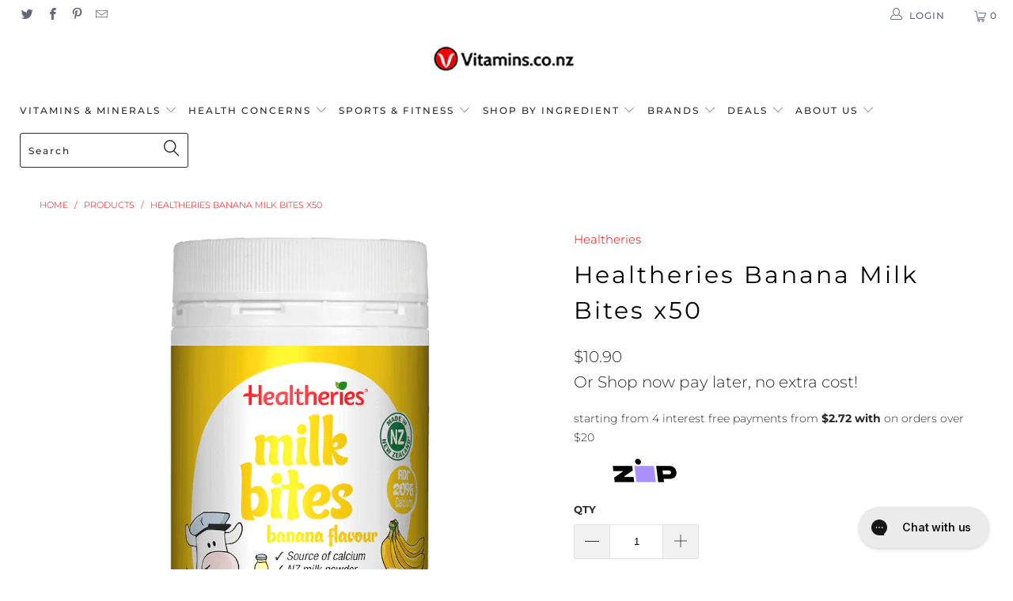

--- FILE ---
content_type: text/html; charset=utf-8
request_url: https://vitamins.co.nz/products/healtheries-banana-milk-bites-x50
body_size: 33387
content:


 <!DOCTYPE html>
<!--[if lt IE 7 ]><html class="ie ie6" lang="en"> <![endif]-->
<!--[if IE 7 ]><html class="ie ie7" lang="en"> <![endif]-->
<!--[if IE 8 ]><html class="ie ie8" lang="en"> <![endif]-->
<!--[if IE 9 ]><html class="ie ie9" lang="en"> <![endif]-->
<!--[if (gte IE 10)|!(IE)]><!--><html lang="en"> <!--<![endif]--> <head> <link id="TW_LINK" href="https://css.twik.io/60132b0b3922e.css" onload="TWIK_SB()" rel="stylesheet"/><script>!function(){window.TWIK_ID="60132b0b3922e",localStorage.tw_init=1;var t=document.documentElement;if(window.TWIK_SB=function(){t.style.visibility="",t.style.opacity=""},window.TWIK_RS=function(){var t=document.getElementById("TW_LINK");t&&t.parentElement&&t.parentElement.removeChild(t)},setTimeout(TWIK_RS,localStorage.tw_init?2e3:6e3),setTimeout(TWIK_SB,localStorage.tw_init?250:1e3),document.body)return TWIK_RS();t.style.visibility="hidden",t.style.opacity=0}();</script><script id="TW_SCRIPT" onload="TWIK_SB()" src="https://cdn.twik.io/tcs.js"></script>
  

<meta name="google-site-verification" content="FIDwwbIfOc2bJAl_2DRbTtAT5RuWd8mqEqBQYhXApD0" />
<meta name="google-site-verification" content="kWKv7lAK1PqBdoc2BjLt4_WAwhTtu44z2ur8sEYsL-4" /> <meta name="google-site-verification" content="lgNig7pC7XavO28FCHmixXgecx87DTTnGbeJshL4jGM" /> <meta charset="utf-8"> <meta http-equiv="cleartype" content="on"> <meta name="robots" content="index,follow"> <!-- Custom Fonts --> <!-- Stylesheets for Turbo 3.2.0 --> <link href="//vitamins.co.nz/cdn/shop/t/19/assets/styles.scss.css?v=161144320694303539441764217063" rel="stylesheet" type="text/css" media="all" /> <script>
      /*! lazysizes - v3.0.0 */
      !function(a,b){var c=b(a,a.document);a.lazySizes=c,"object"==typeof module&&module.exports&&(module.exports=c)}(window,function(a,b){"use strict";if(b.getElementsByClassName){var c,d=b.documentElement,e=a.Date,f=a.HTMLPictureElement,g="addEventListener",h="getAttribute",i=a[g],j=a.setTimeout,k=a.requestAnimationFrame||j,l=a.requestIdleCallback,m=/^picture$/i,n=["load","error","lazyincluded","_lazyloaded"],o={},p=Array.prototype.forEach,q=function(a,b){return o[b]||(o[b]=new RegExp("(\\s|^)"+b+"(\\s|$)")),o[b].test(a[h]("class")||"")&&o[b]},r=function(a,b){q(a,b)||a.setAttribute("class",(a[h]("class")||"").trim()+" "+b)},s=function(a,b){var c;(c=q(a,b))&&a.setAttribute("class",(a[h]("class")||"").replace(c," "))},t=function(a,b,c){var d=c?g:"removeEventListener";c&&t(a,b),n.forEach(function(c){a[d](c,b)})},u=function(a,c,d,e,f){var g=b.createEvent("CustomEvent");return g.initCustomEvent(c,!e,!f,d||{}),a.dispatchEvent(g),g},v=function(b,d){var e;!f&&(e=a.picturefill||c.pf)?e({reevaluate:!0,elements:[b]}):d&&d.src&&(b.src=d.src)},w=function(a,b){return(getComputedStyle(a,null)||{})[b]},x=function(a,b,d){for(d=d||a.offsetWidth;d<c.minSize&&b&&!a._lazysizesWidth;)d=b.offsetWidth,b=b.parentNode;return d},y=function(){var a,c,d=[],e=[],f=d,g=function(){var b=f;for(f=d.length?e:d,a=!0,c=!1;b.length;)b.shift()();a=!1},h=function(d,e){a&&!e?d.apply(this,arguments):(f.push(d),c||(c=!0,(b.hidden?j:k)(g)))};return h._lsFlush=g,h}(),z=function(a,b){return b?function(){y(a)}:function(){var b=this,c=arguments;y(function(){a.apply(b,c)})}},A=function(a){var b,c=0,d=125,f=666,g=f,h=function(){b=!1,c=e.now(),a()},i=l?function(){l(h,{timeout:g}),g!==f&&(g=f)}:z(function(){j(h)},!0);return function(a){var f;(a=a===!0)&&(g=44),b||(b=!0,f=d-(e.now()-c),0>f&&(f=0),a||9>f&&l?i():j(i,f))}},B=function(a){var b,c,d=99,f=function(){b=null,a()},g=function(){var a=e.now()-c;d>a?j(g,d-a):(l||f)(f)};return function(){c=e.now(),b||(b=j(g,d))}},C=function(){var f,k,l,n,o,x,C,E,F,G,H,I,J,K,L,M=/^img$/i,N=/^iframe$/i,O="onscroll"in a&&!/glebot/.test(navigator.userAgent),P=0,Q=0,R=0,S=-1,T=function(a){R--,a&&a.target&&t(a.target,T),(!a||0>R||!a.target)&&(R=0)},U=function(a,c){var e,f=a,g="hidden"==w(b.body,"visibility")||"hidden"!=w(a,"visibility");for(F-=c,I+=c,G-=c,H+=c;g&&(f=f.offsetParent)&&f!=b.body&&f!=d;)g=(w(f,"opacity")||1)>0,g&&"visible"!=w(f,"overflow")&&(e=f.getBoundingClientRect(),g=H>e.left&&G<e.right&&I>e.top-1&&F<e.bottom+1);return g},V=function(){var a,e,g,i,j,m,n,p,q;if((o=c.loadMode)&&8>R&&(a=f.length)){e=0,S++,null==K&&("expand"in c||(c.expand=d.clientHeight>500&&d.clientWidth>500?500:370),J=c.expand,K=J*c.expFactor),K>Q&&1>R&&S>2&&o>2&&!b.hidden?(Q=K,S=0):Q=o>1&&S>1&&6>R?J:P;for(;a>e;e++)if(f[e]&&!f[e]._lazyRace)if(O)if((p=f[e][h]("data-expand"))&&(m=1*p)||(m=Q),q!==m&&(C=innerWidth+m*L,E=innerHeight+m,n=-1*m,q=m),g=f[e].getBoundingClientRect(),(I=g.bottom)>=n&&(F=g.top)<=E&&(H=g.right)>=n*L&&(G=g.left)<=C&&(I||H||G||F)&&(l&&3>R&&!p&&(3>o||4>S)||U(f[e],m))){if(ba(f[e]),j=!0,R>9)break}else!j&&l&&!i&&4>R&&4>S&&o>2&&(k[0]||c.preloadAfterLoad)&&(k[0]||!p&&(I||H||G||F||"auto"!=f[e][h](c.sizesAttr)))&&(i=k[0]||f[e]);else ba(f[e]);i&&!j&&ba(i)}},W=A(V),X=function(a){r(a.target,c.loadedClass),s(a.target,c.loadingClass),t(a.target,Z)},Y=z(X),Z=function(a){Y({target:a.target})},$=function(a,b){try{a.contentWindow.location.replace(b)}catch(c){a.src=b}},_=function(a){var b,d,e=a[h](c.srcsetAttr);(b=c.customMedia[a[h]("data-media")||a[h]("media")])&&a.setAttribute("media",b),e&&a.setAttribute("srcset",e),b&&(d=a.parentNode,d.insertBefore(a.cloneNode(),a),d.removeChild(a))},aa=z(function(a,b,d,e,f){var g,i,k,l,o,q;(o=u(a,"lazybeforeunveil",b)).defaultPrevented||(e&&(d?r(a,c.autosizesClass):a.setAttribute("sizes",e)),i=a[h](c.srcsetAttr),g=a[h](c.srcAttr),f&&(k=a.parentNode,l=k&&m.test(k.nodeName||"")),q=b.firesLoad||"src"in a&&(i||g||l),o={target:a},q&&(t(a,T,!0),clearTimeout(n),n=j(T,2500),r(a,c.loadingClass),t(a,Z,!0)),l&&p.call(k.getElementsByTagName("source"),_),i?a.setAttribute("srcset",i):g&&!l&&(N.test(a.nodeName)?$(a,g):a.src=g),(i||l)&&v(a,{src:g})),a._lazyRace&&delete a._lazyRace,s(a,c.lazyClass),y(function(){(!q||a.complete&&a.naturalWidth>1)&&(q?T(o):R--,X(o))},!0)}),ba=function(a){var b,d=M.test(a.nodeName),e=d&&(a[h](c.sizesAttr)||a[h]("sizes")),f="auto"==e;(!f&&l||!d||!a.src&&!a.srcset||a.complete||q(a,c.errorClass))&&(b=u(a,"lazyunveilread").detail,f&&D.updateElem(a,!0,a.offsetWidth),a._lazyRace=!0,R++,aa(a,b,f,e,d))},ca=function(){if(!l){if(e.now()-x<999)return void j(ca,999);var a=B(function(){c.loadMode=3,W()});l=!0,c.loadMode=3,W(),i("scroll",function(){3==c.loadMode&&(c.loadMode=2),a()},!0)}};return{_:function(){x=e.now(),f=b.getElementsByClassName(c.lazyClass),k=b.getElementsByClassName(c.lazyClass+" "+c.preloadClass),L=c.hFac,i("scroll",W,!0),i("resize",W,!0),a.MutationObserver?new MutationObserver(W).observe(d,{childList:!0,subtree:!0,attributes:!0}):(d[g]("DOMNodeInserted",W,!0),d[g]("DOMAttrModified",W,!0),setInterval(W,999)),i("hashchange",W,!0),["focus","mouseover","click","load","transitionend","animationend","webkitAnimationEnd"].forEach(function(a){b[g](a,W,!0)}),/d$|^c/.test(b.readyState)?ca():(i("load",ca),b[g]("DOMContentLoaded",W),j(ca,2e4)),f.length?(V(),y._lsFlush()):W()},checkElems:W,unveil:ba}}(),D=function(){var a,d=z(function(a,b,c,d){var e,f,g;if(a._lazysizesWidth=d,d+="px",a.setAttribute("sizes",d),m.test(b.nodeName||""))for(e=b.getElementsByTagName("source"),f=0,g=e.length;g>f;f++)e[f].setAttribute("sizes",d);c.detail.dataAttr||v(a,c.detail)}),e=function(a,b,c){var e,f=a.parentNode;f&&(c=x(a,f,c),e=u(a,"lazybeforesizes",{width:c,dataAttr:!!b}),e.defaultPrevented||(c=e.detail.width,c&&c!==a._lazysizesWidth&&d(a,f,e,c)))},f=function(){var b,c=a.length;if(c)for(b=0;c>b;b++)e(a[b])},g=B(f);return{_:function(){a=b.getElementsByClassName(c.autosizesClass),i("resize",g)},checkElems:g,updateElem:e}}(),E=function(){E.i||(E.i=!0,D._(),C._())};return function(){var b,d={lazyClass:"lazyload",loadedClass:"lazyloaded",loadingClass:"lazyloading",preloadClass:"lazypreload",errorClass:"lazyerror",autosizesClass:"lazyautosizes",srcAttr:"data-src",srcsetAttr:"data-srcset",sizesAttr:"data-sizes",minSize:40,customMedia:{},init:!0,expFactor:1.5,hFac:.8,loadMode:2};c=a.lazySizesConfig||a.lazysizesConfig||{};for(b in d)b in c||(c[b]=d[b]);a.lazySizesConfig=c,j(function(){c.init&&E()})}(),{cfg:c,autoSizer:D,loader:C,init:E,uP:v,aC:r,rC:s,hC:q,fire:u,gW:x,rAF:y}}});</script> <!-- default to true --><!-- Contain template--><!-- setting name: pluginseo_pageTitleTruncateEnableForProducts--> <!-- setting value: true --><!-- pageTitleTemplate: %% product.title %%%% product.selected_variant.title || prepend_not_empty: ' ' %% | Vitamins NZ,  Vitamins, Minerals and Health products --> <!-- pageTitleToParse": Healtheries Banana Milk Bites x50 --> <!-- pageTitleTruncateApplicable: true --> <!-- pluginseo_pageTitleTemplateApplyToAll: true --> <!-- pageTitleTruncateApplicable: true --><!-- Custom page title: Yes --><title>Healtheries Banana Milk Bites x50 | Vitamins NZ,  Vitamins, Minerals and Health products</title> <!-- default to true --><!-- Contain template--><!-- setting name: pluginseo_metaDescriptionTruncateEnableForProducts--> <!-- setting value: true --><!-- metaDescriptionTemplate: %% product.description || strip_newlines || replace: '.,', ',' || strip_html || escape %% --> <!-- metaDescriptionToParse": Healtheries Banana Milk Bites x50 About Vitamins.co.nz Healtheries Banana Milk Bites Looking for a convenient and tasty way to top up your calcium from real New Zealand milk? Healtheries Milk Bites Banana is a nutritious treat for the whole family, in an easy-to-eat round tablet. These great-tasting bites combine the n --> <!-- metaDescriptionTruncateApplicable: true --> <!-- pluginseo_metaDescriptionTemplateApplyToAll: true --> <!-- metaDescriptionTruncateApplicable: true --><!-- Yes --><meta name="description" content="Healtheries Banana Milk Bites x50About Vitamins.co.nz Healtheries Banana Milk BitesLooking for a convenient and tasty way to top up your calcium from real New Zealand mil" /><script data-desc="seo-breadcrumb-list" type="application/ld+json">
{
  "@context": "http://schema.org",
  "@type": "BreadcrumbList",
  "itemListElement": [{
            "@type": "ListItem",
            "position": 1,
            "item": {
              "@id": "https://vitamins.co.nz/products/healtheries-banana-milk-bites-x50",
              "name": "Healtheries Banana Milk Bites x50"
            }
          }]
}
</script><script data-desc="seo-organization" type="application/ld+json">
  {
    "@context": "http://schema.org",
    "@type": "Organization",
    "@id": "https://vitamins.co.nz#organization",
    "name": "Vitamins.co.nz",
    "url": "https://vitamins.co.nz","sameAs": ["https://www.facebook.com/vitamins.co.nz","https://twitter.com/vitaminsconz"]
  }
</script><script data-desc="seo-product" type="application/ld+json">
      {
        "@context": "http://schema.org/",
        "@type": "Product",
        "@id": "https://vitamins.co.nz/products/healtheries-banana-milk-bites-x50#product",
        "name": "Healtheries Banana Milk Bites x50",
        "image": "https://vitamins.co.nz/cdn/shop/products/Healtheries-Milk-Bites-Banana-50s_450x450.png?v=1615037778",
        "description": "Healtheries Banana Milk Bites x50 About Vitamins.co.nz Healtheries Banana Milk Bites Looking for a convenient and tasty way to top up your calcium from real New Zealand milk? Healtheries Milk Bites Banana is a nutritious treat for the whole family, in an easy-to-eat round tablet. These great-tasting bites combine the nutritious goodness of New Zealand milk into the perfect snack for anyone looking for extra calcium in their diet.   GLUTEN-FREE HIGH IN CALCIUM    Key Benefits:   Healtheries Milk Bites Banana is a convenient source of calcium  Each serves of Healtheries Milk Bite Banana provides 20% of the Recommended Dietary Intake for Calcium Made in New Zealand, with New Zealand Milk    Why use Healtheries Milk Bites Banana? Great for children and teenagers, active adults, and the whole family to top up calcium. What’s also great is they come in an easy-to-store container, perfect to divvy up to the family and keep them fresher for longer.    Directions Suitable for ages 3 years and up. Store in a cool, dry place.    Nutrition Information   Healtheries Banana Milk Bites x50 Amount Per Serving   Energy  441 kJ (105 Cal)   Protein  4.1 g   - gluten  Nil Detected   Fat, Total  4.9 g   - saturated  3.0 g   Carbohydrate  11.4 g   - sugars  11.4 g   Sodium  47 mg   Calcium  158 mg (20% RDI)     Other Ingredients Whole milk powder (75%) [Whole Milk Powder, Emulsifier (Soy Lecithin)], Lactose, Dextrose, Flavour. Contains: Milk and Soy. ",
        "mpn": "6551973167300","aggregateRating": {
              "@type": "AggregateRating",
              "@id": "https://vitamins.co.nz/products/healtheries-banana-milk-bites-x50#rating",
              "ratingValue": ,
              "ratingCount": ,
              "reviewCount": ,
              "bestRating": 5,
              "worstRating": 1
            },"sku": "11126",
"gtin13": "9400097041923","offers": {
            "@type": "Offer",
            "url": "https://vitamins.co.nz/products/healtheries-banana-milk-bites-x50",
            "priceCurrency": "NZD",
            "price": "10.9",
            "availability": "InStock",
            "seller": {
              "@type": "Organization",
              "@id": "https://vitamins.co.nz#organization"
            }
          }}</script><script data-desc="seo-website" type="application/ld+json">
  {
    "@context": "http://schema.org",
    "@type": "WebSite",
    "name": "Vitamins.co.nz",
    "url": "https://vitamins.co.nz",
    "potentialAction": {
      "@type": "SearchAction",
      "target": "https://vitamins.co.nz/search?q={search_term_string}",
      "query-input": "required name=search_term_string"
    }
  }
</script><meta name="pluginseo" content="Plug in SEO Plus" data-ptf="s-te_pr" data-mdf="s-te_pr-tr" />



    

<meta name="author" content="Vitamins.co.nz">
<meta property="og:url" content="https://vitamins.co.nz/products/healtheries-banana-milk-bites-x50">
<meta property="og:site_name" content="Vitamins.co.nz"> <meta property="og:type" content="product"> <meta property="og:title" content="Healtheries Banana Milk Bites x50"> <meta property="og:image" content="https://vitamins.co.nz/cdn/shop/products/Healtheries-Milk-Bites-Banana-50s_600x.png?v=1615037778"> <meta property="og:image:secure_url" content="https://vitamins.co.nz/cdn/shop/products/Healtheries-Milk-Bites-Banana-50s_600x.png?v=1615037778"> <meta property="og:price:amount" content="10.90"> <meta property="og:price:currency" content="NZD"> <meta property="og:description" content="Healtheries Banana Milk Bites x50 About Vitamins.co.nz Healtheries Banana Milk Bites Looking for a convenient and tasty way to top up your calcium from real New Zealand milk? Healtheries Milk Bites Banana is a nutritious treat for the whole family, in an easy-to-eat round tablet. These great-tasting bites combine the n"> <meta name="twitter:site" content="@vitaminsconz">

<meta name="twitter:card" content="summary"> <meta name="twitter:title" content="Healtheries Banana Milk Bites x50"> <meta name="twitter:description" content="Healtheries Banana Milk Bites x50 About Vitamins.co.nz Healtheries Banana Milk Bites Looking for a convenient and tasty way to top up your calcium from real New Zealand milk? Healtheries Milk Bites Banana is a nutritious treat for the whole family, in an easy-to-eat round tablet. These great-tasting bites combine the nutritious goodness of New Zealand milk into the perfect snack for anyone looking for extra calcium in their diet.  GLUTEN-FREE HIGH IN CALCIUM   Key Benefits: Healtheries Milk Bites Banana is a convenient source of calcium Each serves of Healtheries Milk Bite Banana provides 20% of the Recommended Dietary Intake for Calcium Made in New Zealand, with New Zealand Milk   Why use Healtheries Milk Bites Banana? Great for children and teenagers, active adults, and the whole family to top up calcium. What’s also great is they come in an"> <meta name="twitter:image" content="https://vitamins.co.nz/cdn/shop/products/Healtheries-Milk-Bites-Banana-50s_240x.png?v=1615037778"> <meta name="twitter:image:width" content="240"> <meta name="twitter:image:height" content="240"> <!-- Mobile Specific Metas --> <meta name="HandheldFriendly" content="True"> <meta name="MobileOptimized" content="320"> <meta name="viewport" content="width=device-width,initial-scale=1"> <meta name="theme-color" content="#ffffff"> <link rel="shortcut icon" type="image/x-icon" href="//vitamins.co.nz/cdn/shop/files/Favicon-Vits_32x32.jpg?v=1613526867"> <link rel="canonical" href="https://vitamins.co.nz/products/healtheries-banana-milk-bites-x50" /> <script>window.performance && window.performance.mark && window.performance.mark('shopify.content_for_header.start');</script><meta id="shopify-digital-wallet" name="shopify-digital-wallet" content="/3383265/digital_wallets/dialog">
<link rel="alternate" type="application/json+oembed" href="https://vitamins.co.nz/products/healtheries-banana-milk-bites-x50.oembed">
<script async="async" src="/checkouts/internal/preloads.js?locale=en-NZ"></script>
<script id="shopify-features" type="application/json">{"accessToken":"ee3df3a124a4ca90113dd1959e89463e","betas":["rich-media-storefront-analytics"],"domain":"vitamins.co.nz","predictiveSearch":true,"shopId":3383265,"locale":"en"}</script>
<script>var Shopify = Shopify || {};
Shopify.shop = "vitamins-co-nz.myshopify.com";
Shopify.locale = "en";
Shopify.currency = {"active":"NZD","rate":"1.0"};
Shopify.country = "NZ";
Shopify.theme = {"name":"Copy of Back up before search app testing","id":83330072664,"schema_name":"Turbo","schema_version":"3.2.0","theme_store_id":null,"role":"main"};
Shopify.theme.handle = "null";
Shopify.theme.style = {"id":null,"handle":null};
Shopify.cdnHost = "vitamins.co.nz/cdn";
Shopify.routes = Shopify.routes || {};
Shopify.routes.root = "/";</script>
<script type="module">!function(o){(o.Shopify=o.Shopify||{}).modules=!0}(window);</script>
<script>!function(o){function n(){var o=[];function n(){o.push(Array.prototype.slice.apply(arguments))}return n.q=o,n}var t=o.Shopify=o.Shopify||{};t.loadFeatures=n(),t.autoloadFeatures=n()}(window);</script>
<script id="shop-js-analytics" type="application/json">{"pageType":"product"}</script>
<script defer="defer" async type="module" src="//vitamins.co.nz/cdn/shopifycloud/shop-js/modules/v2/client.init-shop-cart-sync_CG-L-Qzi.en.esm.js"></script>
<script defer="defer" async type="module" src="//vitamins.co.nz/cdn/shopifycloud/shop-js/modules/v2/chunk.common_B8yXDTDb.esm.js"></script>
<script type="module">
  await import("//vitamins.co.nz/cdn/shopifycloud/shop-js/modules/v2/client.init-shop-cart-sync_CG-L-Qzi.en.esm.js");
await import("//vitamins.co.nz/cdn/shopifycloud/shop-js/modules/v2/chunk.common_B8yXDTDb.esm.js");

  window.Shopify.SignInWithShop?.initShopCartSync?.({"fedCMEnabled":true,"windoidEnabled":true});

</script>
<script>(function() {
  var isLoaded = false;
  function asyncLoad() {
    if (isLoaded) return;
    isLoaded = true;
    var urls = ["https:\/\/extsfy.carbon.click\/packs\/shopify_script.js?shop=vitamins-co-nz.myshopify.com","\/\/shopify.privy.com\/widget.js?shop=vitamins-co-nz.myshopify.com","\/\/shopify.privy.com\/widget.js?shop=vitamins-co-nz.myshopify.com","https:\/\/cdn.hextom.com\/js\/quickannouncementbar.js?shop=vitamins-co-nz.myshopify.com"];
    for (var i = 0; i <urls.length; i++) {
      var s = document.createElement('script');
      s.type = 'text/javascript';
      s.async = true;
      s.src = urls[i];
      var x = document.getElementsByTagName('script')[0];
      x.parentNode.insertBefore(s, x);
    }
  };
  if(window.attachEvent) {
    window.attachEvent('onload', asyncLoad);
  } else {
    window.addEventListener('load', asyncLoad, false);
  }
})();</script>
<script id="__st">var __st={"a":3383265,"offset":46800,"reqid":"3acbf612-b19f-455f-9b3f-06f35719c353-1767858425","pageurl":"vitamins.co.nz\/products\/healtheries-banana-milk-bites-x50","u":"886a7a2e2a34","p":"product","rtyp":"product","rid":6551973167300};</script>
<script>window.ShopifyPaypalV4VisibilityTracking = true;</script>
<script id="captcha-bootstrap">!function(){'use strict';const t='contact',e='account',n='new_comment',o=[[t,t],['blogs',n],['comments',n],[t,'customer']],c=[[e,'customer_login'],[e,'guest_login'],[e,'recover_customer_password'],[e,'create_customer']],r=t=>t.map((([t,e])=>`form[action*='/${t}']:not([data-nocaptcha='true']) input[name='form_type'][value='${e}']`)).join(','),a=t=>()=>t?[...document.querySelectorAll(t)].map((t=>t.form)):[];function s(){const t=[...o],e=r(t);return a(e)}const i='password',u='form_key',d=['recaptcha-v3-token','g-recaptcha-response','h-captcha-response',i],f=()=>{try{return window.sessionStorage}catch{return}},m='__shopify_v',_=t=>t.elements[u];function p(t,e,n=!1){try{const o=window.sessionStorage,c=JSON.parse(o.getItem(e)),{data:r}=function(t){const{data:e,action:n}=t;return t[m]||n?{data:e,action:n}:{data:t,action:n}}(c);for(const[e,n]of Object.entries(r))t.elements[e]&&(t.elements[e].value=n);n&&o.removeItem(e)}catch(o){console.error('form repopulation failed',{error:o})}}const l='form_type',E='cptcha';function T(t){t.dataset[E]=!0}const w=window,h=w.document,L='Shopify',v='ce_forms',y='captcha';let A=!1;((t,e)=>{const n=(g='f06e6c50-85a8-45c8-87d0-21a2b65856fe',I='https://cdn.shopify.com/shopifycloud/storefront-forms-hcaptcha/ce_storefront_forms_captcha_hcaptcha.v1.5.2.iife.js',D={infoText:'Protected by hCaptcha',privacyText:'Privacy',termsText:'Terms'},(t,e,n)=>{const o=w[L][v],c=o.bindForm;if(c)return c(t,g,e,D).then(n);var r;o.q.push([[t,g,e,D],n]),r=I,A||(h.body.append(Object.assign(h.createElement('script'),{id:'captcha-provider',async:!0,src:r})),A=!0)});var g,I,D;w[L]=w[L]||{},w[L][v]=w[L][v]||{},w[L][v].q=[],w[L][y]=w[L][y]||{},w[L][y].protect=function(t,e){n(t,void 0,e),T(t)},Object.freeze(w[L][y]),function(t,e,n,w,h,L){const[v,y,A,g]=function(t,e,n){const i=e?o:[],u=t?c:[],d=[...i,...u],f=r(d),m=r(i),_=r(d.filter((([t,e])=>n.includes(e))));return[a(f),a(m),a(_),s()]}(w,h,L),I=t=>{const e=t.target;return e instanceof HTMLFormElement?e:e&&e.form},D=t=>v().includes(t);t.addEventListener('submit',(t=>{const e=I(t);if(!e)return;const n=D(e)&&!e.dataset.hcaptchaBound&&!e.dataset.recaptchaBound,o=_(e),c=g().includes(e)&&(!o||!o.value);(n||c)&&t.preventDefault(),c&&!n&&(function(t){try{if(!f())return;!function(t){const e=f();if(!e)return;const n=_(t);if(!n)return;const o=n.value;o&&e.removeItem(o)}(t);const e=Array.from(Array(32),(()=>Math.random().toString(36)[2])).join('');!function(t,e){_(t)||t.append(Object.assign(document.createElement('input'),{type:'hidden',name:u})),t.elements[u].value=e}(t,e),function(t,e){const n=f();if(!n)return;const o=[...t.querySelectorAll(`input[type='${i}']`)].map((({name:t})=>t)),c=[...d,...o],r={};for(const[a,s]of new FormData(t).entries())c.includes(a)||(r[a]=s);n.setItem(e,JSON.stringify({[m]:1,action:t.action,data:r}))}(t,e)}catch(e){console.error('failed to persist form',e)}}(e),e.submit())}));const S=(t,e)=>{t&&!t.dataset[E]&&(n(t,e.some((e=>e===t))),T(t))};for(const o of['focusin','change'])t.addEventListener(o,(t=>{const e=I(t);D(e)&&S(e,y())}));const B=e.get('form_key'),M=e.get(l),P=B&&M;t.addEventListener('DOMContentLoaded',(()=>{const t=y();if(P)for(const e of t)e.elements[l].value===M&&p(e,B);[...new Set([...A(),...v().filter((t=>'true'===t.dataset.shopifyCaptcha))])].forEach((e=>S(e,t)))}))}(h,new URLSearchParams(w.location.search),n,t,e,['guest_login'])})(!1,!0)}();</script>
<script integrity="sha256-4kQ18oKyAcykRKYeNunJcIwy7WH5gtpwJnB7kiuLZ1E=" data-source-attribution="shopify.loadfeatures" defer="defer" src="//vitamins.co.nz/cdn/shopifycloud/storefront/assets/storefront/load_feature-a0a9edcb.js" crossorigin="anonymous"></script>
<script data-source-attribution="shopify.dynamic_checkout.dynamic.init">var Shopify=Shopify||{};Shopify.PaymentButton=Shopify.PaymentButton||{isStorefrontPortableWallets:!0,init:function(){window.Shopify.PaymentButton.init=function(){};var t=document.createElement("script");t.src="https://vitamins.co.nz/cdn/shopifycloud/portable-wallets/latest/portable-wallets.en.js",t.type="module",document.head.appendChild(t)}};
</script>
<script data-source-attribution="shopify.dynamic_checkout.buyer_consent">
  function portableWalletsHideBuyerConsent(e){var t=document.getElementById("shopify-buyer-consent"),n=document.getElementById("shopify-subscription-policy-button");t&&n&&(t.classList.add("hidden"),t.setAttribute("aria-hidden","true"),n.removeEventListener("click",e))}function portableWalletsShowBuyerConsent(e){var t=document.getElementById("shopify-buyer-consent"),n=document.getElementById("shopify-subscription-policy-button");t&&n&&(t.classList.remove("hidden"),t.removeAttribute("aria-hidden"),n.addEventListener("click",e))}window.Shopify?.PaymentButton&&(window.Shopify.PaymentButton.hideBuyerConsent=portableWalletsHideBuyerConsent,window.Shopify.PaymentButton.showBuyerConsent=portableWalletsShowBuyerConsent);
</script>
<script data-source-attribution="shopify.dynamic_checkout.cart.bootstrap">document.addEventListener("DOMContentLoaded",(function(){function t(){return document.querySelector("shopify-accelerated-checkout-cart, shopify-accelerated-checkout")}if(t())Shopify.PaymentButton.init();else{new MutationObserver((function(e,n){t()&&(Shopify.PaymentButton.init(),n.disconnect())})).observe(document.body,{childList:!0,subtree:!0})}}));
</script>

<script>window.performance && window.performance.mark && window.performance.mark('shopify.content_for_header.end');</script> <!-- "snippets/judgeme_core.liquid" was not rendered, the associated app was uninstalled -->
<!--DOOFINDER-SHOPIFY--> <!--/DOOFINDER-SHOPIFY--><!-- BEGIN app block: shopify://apps/gorgias-live-chat-helpdesk/blocks/gorgias/a66db725-7b96-4e3f-916e-6c8e6f87aaaa -->
<script defer data-gorgias-loader-chat src="https://config.gorgias.chat/bundle-loader/shopify/vitamins-co-nz.myshopify.com"></script>


<script defer data-gorgias-loader-convert  src="https://cdn.9gtb.com/loader.js"></script>


<script defer data-gorgias-loader-mailto-replace  src="https://config.gorgias.help/api/contact-forms/replace-mailto-script.js?shopName=vitamins-co-nz"></script>


<!-- END app block --><script src="https://cdn.shopify.com/extensions/0d820108-3ce0-4af0-b465-53058c9cd8a9/ordersify-restocked-alerts-13/assets/ordersify.min.js" type="text/javascript" defer="defer"></script>
<link href="https://cdn.shopify.com/extensions/0d820108-3ce0-4af0-b465-53058c9cd8a9/ordersify-restocked-alerts-13/assets/ordersify.min.css" rel="stylesheet" type="text/css" media="all">
<link href="https://monorail-edge.shopifysvc.com" rel="dns-prefetch">
<script>(function(){if ("sendBeacon" in navigator && "performance" in window) {try {var session_token_from_headers = performance.getEntriesByType('navigation')[0].serverTiming.find(x => x.name == '_s').description;} catch {var session_token_from_headers = undefined;}var session_cookie_matches = document.cookie.match(/_shopify_s=([^;]*)/);var session_token_from_cookie = session_cookie_matches && session_cookie_matches.length === 2 ? session_cookie_matches[1] : "";var session_token = session_token_from_headers || session_token_from_cookie || "";function handle_abandonment_event(e) {var entries = performance.getEntries().filter(function(entry) {return /monorail-edge.shopifysvc.com/.test(entry.name);});if (!window.abandonment_tracked && entries.length === 0) {window.abandonment_tracked = true;var currentMs = Date.now();var navigation_start = performance.timing.navigationStart;var payload = {shop_id: 3383265,url: window.location.href,navigation_start,duration: currentMs - navigation_start,session_token,page_type: "product"};window.navigator.sendBeacon("https://monorail-edge.shopifysvc.com/v1/produce", JSON.stringify({schema_id: "online_store_buyer_site_abandonment/1.1",payload: payload,metadata: {event_created_at_ms: currentMs,event_sent_at_ms: currentMs}}));}}window.addEventListener('pagehide', handle_abandonment_event);}}());</script>
<script id="web-pixels-manager-setup">(function e(e,d,r,n,o){if(void 0===o&&(o={}),!Boolean(null===(a=null===(i=window.Shopify)||void 0===i?void 0:i.analytics)||void 0===a?void 0:a.replayQueue)){var i,a;window.Shopify=window.Shopify||{};var t=window.Shopify;t.analytics=t.analytics||{};var s=t.analytics;s.replayQueue=[],s.publish=function(e,d,r){return s.replayQueue.push([e,d,r]),!0};try{self.performance.mark("wpm:start")}catch(e){}var l=function(){var e={modern:/Edge?\/(1{2}[4-9]|1[2-9]\d|[2-9]\d{2}|\d{4,})\.\d+(\.\d+|)|Firefox\/(1{2}[4-9]|1[2-9]\d|[2-9]\d{2}|\d{4,})\.\d+(\.\d+|)|Chrom(ium|e)\/(9{2}|\d{3,})\.\d+(\.\d+|)|(Maci|X1{2}).+ Version\/(15\.\d+|(1[6-9]|[2-9]\d|\d{3,})\.\d+)([,.]\d+|)( \(\w+\)|)( Mobile\/\w+|) Safari\/|Chrome.+OPR\/(9{2}|\d{3,})\.\d+\.\d+|(CPU[ +]OS|iPhone[ +]OS|CPU[ +]iPhone|CPU IPhone OS|CPU iPad OS)[ +]+(15[._]\d+|(1[6-9]|[2-9]\d|\d{3,})[._]\d+)([._]\d+|)|Android:?[ /-](13[3-9]|1[4-9]\d|[2-9]\d{2}|\d{4,})(\.\d+|)(\.\d+|)|Android.+Firefox\/(13[5-9]|1[4-9]\d|[2-9]\d{2}|\d{4,})\.\d+(\.\d+|)|Android.+Chrom(ium|e)\/(13[3-9]|1[4-9]\d|[2-9]\d{2}|\d{4,})\.\d+(\.\d+|)|SamsungBrowser\/([2-9]\d|\d{3,})\.\d+/,legacy:/Edge?\/(1[6-9]|[2-9]\d|\d{3,})\.\d+(\.\d+|)|Firefox\/(5[4-9]|[6-9]\d|\d{3,})\.\d+(\.\d+|)|Chrom(ium|e)\/(5[1-9]|[6-9]\d|\d{3,})\.\d+(\.\d+|)([\d.]+$|.*Safari\/(?![\d.]+ Edge\/[\d.]+$))|(Maci|X1{2}).+ Version\/(10\.\d+|(1[1-9]|[2-9]\d|\d{3,})\.\d+)([,.]\d+|)( \(\w+\)|)( Mobile\/\w+|) Safari\/|Chrome.+OPR\/(3[89]|[4-9]\d|\d{3,})\.\d+\.\d+|(CPU[ +]OS|iPhone[ +]OS|CPU[ +]iPhone|CPU IPhone OS|CPU iPad OS)[ +]+(10[._]\d+|(1[1-9]|[2-9]\d|\d{3,})[._]\d+)([._]\d+|)|Android:?[ /-](13[3-9]|1[4-9]\d|[2-9]\d{2}|\d{4,})(\.\d+|)(\.\d+|)|Mobile Safari.+OPR\/([89]\d|\d{3,})\.\d+\.\d+|Android.+Firefox\/(13[5-9]|1[4-9]\d|[2-9]\d{2}|\d{4,})\.\d+(\.\d+|)|Android.+Chrom(ium|e)\/(13[3-9]|1[4-9]\d|[2-9]\d{2}|\d{4,})\.\d+(\.\d+|)|Android.+(UC? ?Browser|UCWEB|U3)[ /]?(15\.([5-9]|\d{2,})|(1[6-9]|[2-9]\d|\d{3,})\.\d+)\.\d+|SamsungBrowser\/(5\.\d+|([6-9]|\d{2,})\.\d+)|Android.+MQ{2}Browser\/(14(\.(9|\d{2,})|)|(1[5-9]|[2-9]\d|\d{3,})(\.\d+|))(\.\d+|)|K[Aa][Ii]OS\/(3\.\d+|([4-9]|\d{2,})\.\d+)(\.\d+|)/},d=e.modern,r=e.legacy,n=navigator.userAgent;return n.match(d)?"modern":n.match(r)?"legacy":"unknown"}(),u="modern"===l?"modern":"legacy",c=(null!=n?n:{modern:"",legacy:""})[u],f=function(e){return[e.baseUrl,"/wpm","/b",e.hashVersion,"modern"===e.buildTarget?"m":"l",".js"].join("")}({baseUrl:d,hashVersion:r,buildTarget:u}),m=function(e){var d=e.version,r=e.bundleTarget,n=e.surface,o=e.pageUrl,i=e.monorailEndpoint;return{emit:function(e){var a=e.status,t=e.errorMsg,s=(new Date).getTime(),l=JSON.stringify({metadata:{event_sent_at_ms:s},events:[{schema_id:"web_pixels_manager_load/3.1",payload:{version:d,bundle_target:r,page_url:o,status:a,surface:n,error_msg:t},metadata:{event_created_at_ms:s}}]});if(!i)return console&&console.warn&&console.warn("[Web Pixels Manager] No Monorail endpoint provided, skipping logging."),!1;try{return self.navigator.sendBeacon.bind(self.navigator)(i,l)}catch(e){}var u=new XMLHttpRequest;try{return u.open("POST",i,!0),u.setRequestHeader("Content-Type","text/plain"),u.send(l),!0}catch(e){return console&&console.warn&&console.warn("[Web Pixels Manager] Got an unhandled error while logging to Monorail."),!1}}}}({version:r,bundleTarget:l,surface:e.surface,pageUrl:self.location.href,monorailEndpoint:e.monorailEndpoint});try{o.browserTarget=l,function(e){var d=e.src,r=e.async,n=void 0===r||r,o=e.onload,i=e.onerror,a=e.sri,t=e.scriptDataAttributes,s=void 0===t?{}:t,l=document.createElement("script"),u=document.querySelector("head"),c=document.querySelector("body");if(l.async=n,l.src=d,a&&(l.integrity=a,l.crossOrigin="anonymous"),s)for(var f in s)if(Object.prototype.hasOwnProperty.call(s,f))try{l.dataset[f]=s[f]}catch(e){}if(o&&l.addEventListener("load",o),i&&l.addEventListener("error",i),u)u.appendChild(l);else{if(!c)throw new Error("Did not find a head or body element to append the script");c.appendChild(l)}}({src:f,async:!0,onload:function(){if(!function(){var e,d;return Boolean(null===(d=null===(e=window.Shopify)||void 0===e?void 0:e.analytics)||void 0===d?void 0:d.initialized)}()){var d=window.webPixelsManager.init(e)||void 0;if(d){var r=window.Shopify.analytics;r.replayQueue.forEach((function(e){var r=e[0],n=e[1],o=e[2];d.publishCustomEvent(r,n,o)})),r.replayQueue=[],r.publish=d.publishCustomEvent,r.visitor=d.visitor,r.initialized=!0}}},onerror:function(){return m.emit({status:"failed",errorMsg:"".concat(f," has failed to load")})},sri:function(e){var d=/^sha384-[A-Za-z0-9+/=]+$/;return"string"==typeof e&&d.test(e)}(c)?c:"",scriptDataAttributes:o}),m.emit({status:"loading"})}catch(e){m.emit({status:"failed",errorMsg:(null==e?void 0:e.message)||"Unknown error"})}}})({shopId: 3383265,storefrontBaseUrl: "https://vitamins.co.nz",extensionsBaseUrl: "https://extensions.shopifycdn.com/cdn/shopifycloud/web-pixels-manager",monorailEndpoint: "https://monorail-edge.shopifysvc.com/unstable/produce_batch",surface: "storefront-renderer",enabledBetaFlags: ["2dca8a86","a0d5f9d2"],webPixelsConfigList: [{"id":"1631092959","configuration":"{\"businessId\":\"45AA9E047EF415BBAA596299\",\"environment\":\"production\",\"debug\":\"false\"}","eventPayloadVersion":"v1","runtimeContext":"STRICT","scriptVersion":"d5ef50063231899b62b2e476e608105a","type":"APP","apiClientId":861484,"privacyPurposes":["ANALYTICS","MARKETING","SALE_OF_DATA"],"dataSharingAdjustments":{"protectedCustomerApprovalScopes":["read_customer_email","read_customer_name","read_customer_personal_data","read_customer_phone"]}},{"id":"523632863","configuration":"{\"config\":\"{\\\"google_tag_ids\\\":[\\\"G-P6T4KQ7WBB\\\",\\\"AW-787577430\\\",\\\"GT-TNPX9ZHK\\\",\\\"G-RW3KY7KV8C\\\"],\\\"target_country\\\":\\\"NZ\\\",\\\"gtag_events\\\":[{\\\"type\\\":\\\"search\\\",\\\"action_label\\\":[\\\"G-P6T4KQ7WBB\\\",\\\"AW-787577430\\\/MSF-CJrT04kBENb0xfcC\\\",\\\"G-RW3KY7KV8C\\\"]},{\\\"type\\\":\\\"begin_checkout\\\",\\\"action_label\\\":[\\\"G-P6T4KQ7WBB\\\",\\\"AW-787577430\\\/usSoCJfT04kBENb0xfcC\\\",\\\"G-RW3KY7KV8C\\\"]},{\\\"type\\\":\\\"view_item\\\",\\\"action_label\\\":[\\\"G-P6T4KQ7WBB\\\",\\\"AW-787577430\\\/v40hCJHT04kBENb0xfcC\\\",\\\"MC-CJ126YF07L\\\",\\\"G-RW3KY7KV8C\\\"]},{\\\"type\\\":\\\"purchase\\\",\\\"action_label\\\":[\\\"G-P6T4KQ7WBB\\\",\\\"AW-787577430\\\/tCIFCI7T04kBENb0xfcC\\\",\\\"MC-CJ126YF07L\\\",\\\"G-RW3KY7KV8C\\\"]},{\\\"type\\\":\\\"page_view\\\",\\\"action_label\\\":[\\\"G-P6T4KQ7WBB\\\",\\\"AW-787577430\\\/9fAXCIvT04kBENb0xfcC\\\",\\\"MC-CJ126YF07L\\\",\\\"G-RW3KY7KV8C\\\"]},{\\\"type\\\":\\\"add_payment_info\\\",\\\"action_label\\\":[\\\"G-P6T4KQ7WBB\\\",\\\"AW-787577430\\\/bn1uCJ3T04kBENb0xfcC\\\",\\\"G-RW3KY7KV8C\\\"]},{\\\"type\\\":\\\"add_to_cart\\\",\\\"action_label\\\":[\\\"G-P6T4KQ7WBB\\\",\\\"AW-787577430\\\/yDLdCJTT04kBENb0xfcC\\\",\\\"G-RW3KY7KV8C\\\"]}],\\\"enable_monitoring_mode\\\":false}\"}","eventPayloadVersion":"v1","runtimeContext":"OPEN","scriptVersion":"b2a88bafab3e21179ed38636efcd8a93","type":"APP","apiClientId":1780363,"privacyPurposes":[],"dataSharingAdjustments":{"protectedCustomerApprovalScopes":["read_customer_address","read_customer_email","read_customer_name","read_customer_personal_data","read_customer_phone"]}},{"id":"79102175","eventPayloadVersion":"v1","runtimeContext":"LAX","scriptVersion":"1","type":"CUSTOM","privacyPurposes":["ANALYTICS"],"name":"Google Analytics tag (migrated)"},{"id":"shopify-app-pixel","configuration":"{}","eventPayloadVersion":"v1","runtimeContext":"STRICT","scriptVersion":"0450","apiClientId":"shopify-pixel","type":"APP","privacyPurposes":["ANALYTICS","MARKETING"]},{"id":"shopify-custom-pixel","eventPayloadVersion":"v1","runtimeContext":"LAX","scriptVersion":"0450","apiClientId":"shopify-pixel","type":"CUSTOM","privacyPurposes":["ANALYTICS","MARKETING"]}],isMerchantRequest: false,initData: {"shop":{"name":"Vitamins.co.nz","paymentSettings":{"currencyCode":"NZD"},"myshopifyDomain":"vitamins-co-nz.myshopify.com","countryCode":"NZ","storefrontUrl":"https:\/\/vitamins.co.nz"},"customer":null,"cart":null,"checkout":null,"productVariants":[{"price":{"amount":10.9,"currencyCode":"NZD"},"product":{"title":"Healtheries Banana Milk Bites x50","vendor":"Healtheries","id":"6551973167300","untranslatedTitle":"Healtheries Banana Milk Bites x50","url":"\/products\/healtheries-banana-milk-bites-x50","type":"Physical Product"},"id":"39316700397764","image":{"src":"\/\/vitamins.co.nz\/cdn\/shop\/products\/Healtheries-Milk-Bites-Banana-50s.png?v=1615037778"},"sku":"11126","title":"Default Title","untranslatedTitle":"Default Title"}],"purchasingCompany":null},},"https://vitamins.co.nz/cdn","7cecd0b6w90c54c6cpe92089d5m57a67346",{"modern":"","legacy":""},{"shopId":"3383265","storefrontBaseUrl":"https:\/\/vitamins.co.nz","extensionBaseUrl":"https:\/\/extensions.shopifycdn.com\/cdn\/shopifycloud\/web-pixels-manager","surface":"storefront-renderer","enabledBetaFlags":"[\"2dca8a86\", \"a0d5f9d2\"]","isMerchantRequest":"false","hashVersion":"7cecd0b6w90c54c6cpe92089d5m57a67346","publish":"custom","events":"[[\"page_viewed\",{}],[\"product_viewed\",{\"productVariant\":{\"price\":{\"amount\":10.9,\"currencyCode\":\"NZD\"},\"product\":{\"title\":\"Healtheries Banana Milk Bites x50\",\"vendor\":\"Healtheries\",\"id\":\"6551973167300\",\"untranslatedTitle\":\"Healtheries Banana Milk Bites x50\",\"url\":\"\/products\/healtheries-banana-milk-bites-x50\",\"type\":\"Physical Product\"},\"id\":\"39316700397764\",\"image\":{\"src\":\"\/\/vitamins.co.nz\/cdn\/shop\/products\/Healtheries-Milk-Bites-Banana-50s.png?v=1615037778\"},\"sku\":\"11126\",\"title\":\"Default Title\",\"untranslatedTitle\":\"Default Title\"}}]]"});</script><script>
  window.ShopifyAnalytics = window.ShopifyAnalytics || {};
  window.ShopifyAnalytics.meta = window.ShopifyAnalytics.meta || {};
  window.ShopifyAnalytics.meta.currency = 'NZD';
  var meta = {"product":{"id":6551973167300,"gid":"gid:\/\/shopify\/Product\/6551973167300","vendor":"Healtheries","type":"Physical Product","handle":"healtheries-banana-milk-bites-x50","variants":[{"id":39316700397764,"price":1090,"name":"Healtheries Banana Milk Bites x50","public_title":null,"sku":"11126"}],"remote":false},"page":{"pageType":"product","resourceType":"product","resourceId":6551973167300,"requestId":"3acbf612-b19f-455f-9b3f-06f35719c353-1767858425"}};
  for (var attr in meta) {
    window.ShopifyAnalytics.meta[attr] = meta[attr];
  }
</script>
<script class="analytics">
  (function () {
    var customDocumentWrite = function(content) {
      var jquery = null;

      if (window.jQuery) {
        jquery = window.jQuery;
      } else if (window.Checkout && window.Checkout.$) {
        jquery = window.Checkout.$;
      }

      if (jquery) {
        jquery('body').append(content);
      }
    };

    var hasLoggedConversion = function(token) {
      if (token) {
        return document.cookie.indexOf('loggedConversion=' + token) !== -1;
      }
      return false;
    }

    var setCookieIfConversion = function(token) {
      if (token) {
        var twoMonthsFromNow = new Date(Date.now());
        twoMonthsFromNow.setMonth(twoMonthsFromNow.getMonth() + 2);

        document.cookie = 'loggedConversion=' + token + '; expires=' + twoMonthsFromNow;
      }
    }

    var trekkie = window.ShopifyAnalytics.lib = window.trekkie = window.trekkie || [];
    if (trekkie.integrations) {
      return;
    }
    trekkie.methods = [
      'identify',
      'page',
      'ready',
      'track',
      'trackForm',
      'trackLink'
    ];
    trekkie.factory = function(method) {
      return function() {
        var args = Array.prototype.slice.call(arguments);
        args.unshift(method);
        trekkie.push(args);
        return trekkie;
      };
    };
    for (var i = 0; i < trekkie.methods.length; i++) {
      var key = trekkie.methods[i];
      trekkie[key] = trekkie.factory(key);
    }
    trekkie.load = function(config) {
      trekkie.config = config || {};
      trekkie.config.initialDocumentCookie = document.cookie;
      var first = document.getElementsByTagName('script')[0];
      var script = document.createElement('script');
      script.type = 'text/javascript';
      script.onerror = function(e) {
        var scriptFallback = document.createElement('script');
        scriptFallback.type = 'text/javascript';
        scriptFallback.onerror = function(error) {
                var Monorail = {
      produce: function produce(monorailDomain, schemaId, payload) {
        var currentMs = new Date().getTime();
        var event = {
          schema_id: schemaId,
          payload: payload,
          metadata: {
            event_created_at_ms: currentMs,
            event_sent_at_ms: currentMs
          }
        };
        return Monorail.sendRequest("https://" + monorailDomain + "/v1/produce", JSON.stringify(event));
      },
      sendRequest: function sendRequest(endpointUrl, payload) {
        // Try the sendBeacon API
        if (window && window.navigator && typeof window.navigator.sendBeacon === 'function' && typeof window.Blob === 'function' && !Monorail.isIos12()) {
          var blobData = new window.Blob([payload], {
            type: 'text/plain'
          });

          if (window.navigator.sendBeacon(endpointUrl, blobData)) {
            return true;
          } // sendBeacon was not successful

        } // XHR beacon

        var xhr = new XMLHttpRequest();

        try {
          xhr.open('POST', endpointUrl);
          xhr.setRequestHeader('Content-Type', 'text/plain');
          xhr.send(payload);
        } catch (e) {
          console.log(e);
        }

        return false;
      },
      isIos12: function isIos12() {
        return window.navigator.userAgent.lastIndexOf('iPhone; CPU iPhone OS 12_') !== -1 || window.navigator.userAgent.lastIndexOf('iPad; CPU OS 12_') !== -1;
      }
    };
    Monorail.produce('monorail-edge.shopifysvc.com',
      'trekkie_storefront_load_errors/1.1',
      {shop_id: 3383265,
      theme_id: 83330072664,
      app_name: "storefront",
      context_url: window.location.href,
      source_url: "//vitamins.co.nz/cdn/s/trekkie.storefront.f147c1e4d549b37a06778fe065e689864aedea98.min.js"});

        };
        scriptFallback.async = true;
        scriptFallback.src = '//vitamins.co.nz/cdn/s/trekkie.storefront.f147c1e4d549b37a06778fe065e689864aedea98.min.js';
        first.parentNode.insertBefore(scriptFallback, first);
      };
      script.async = true;
      script.src = '//vitamins.co.nz/cdn/s/trekkie.storefront.f147c1e4d549b37a06778fe065e689864aedea98.min.js';
      first.parentNode.insertBefore(script, first);
    };
    trekkie.load(
      {"Trekkie":{"appName":"storefront","development":false,"defaultAttributes":{"shopId":3383265,"isMerchantRequest":null,"themeId":83330072664,"themeCityHash":"2508040212035617894","contentLanguage":"en","currency":"NZD","eventMetadataId":"bfe11445-767f-4a6b-b432-c738bc095460"},"isServerSideCookieWritingEnabled":true,"monorailRegion":"shop_domain","enabledBetaFlags":["65f19447"]},"Session Attribution":{},"S2S":{"facebookCapiEnabled":false,"source":"trekkie-storefront-renderer","apiClientId":580111}}
    );

    var loaded = false;
    trekkie.ready(function() {
      if (loaded) return;
      loaded = true;

      window.ShopifyAnalytics.lib = window.trekkie;

      var originalDocumentWrite = document.write;
      document.write = customDocumentWrite;
      try { window.ShopifyAnalytics.merchantGoogleAnalytics.call(this); } catch(error) {};
      document.write = originalDocumentWrite;

      window.ShopifyAnalytics.lib.page(null,{"pageType":"product","resourceType":"product","resourceId":6551973167300,"requestId":"3acbf612-b19f-455f-9b3f-06f35719c353-1767858425","shopifyEmitted":true});

      var match = window.location.pathname.match(/checkouts\/(.+)\/(thank_you|post_purchase)/)
      var token = match? match[1]: undefined;
      if (!hasLoggedConversion(token)) {
        setCookieIfConversion(token);
        window.ShopifyAnalytics.lib.track("Viewed Product",{"currency":"NZD","variantId":39316700397764,"productId":6551973167300,"productGid":"gid:\/\/shopify\/Product\/6551973167300","name":"Healtheries Banana Milk Bites x50","price":"10.90","sku":"11126","brand":"Healtheries","variant":null,"category":"Physical Product","nonInteraction":true,"remote":false},undefined,undefined,{"shopifyEmitted":true});
      window.ShopifyAnalytics.lib.track("monorail:\/\/trekkie_storefront_viewed_product\/1.1",{"currency":"NZD","variantId":39316700397764,"productId":6551973167300,"productGid":"gid:\/\/shopify\/Product\/6551973167300","name":"Healtheries Banana Milk Bites x50","price":"10.90","sku":"11126","brand":"Healtheries","variant":null,"category":"Physical Product","nonInteraction":true,"remote":false,"referer":"https:\/\/vitamins.co.nz\/products\/healtheries-banana-milk-bites-x50"});
      }
    });


        var eventsListenerScript = document.createElement('script');
        eventsListenerScript.async = true;
        eventsListenerScript.src = "//vitamins.co.nz/cdn/shopifycloud/storefront/assets/shop_events_listener-3da45d37.js";
        document.getElementsByTagName('head')[0].appendChild(eventsListenerScript);

})();</script>
  <script>
  if (!window.ga || (window.ga && typeof window.ga !== 'function')) {
    window.ga = function ga() {
      (window.ga.q = window.ga.q || []).push(arguments);
      if (window.Shopify && window.Shopify.analytics && typeof window.Shopify.analytics.publish === 'function') {
        window.Shopify.analytics.publish("ga_stub_called", {}, {sendTo: "google_osp_migration"});
      }
      console.error("Shopify's Google Analytics stub called with:", Array.from(arguments), "\nSee https://help.shopify.com/manual/promoting-marketing/pixels/pixel-migration#google for more information.");
    };
    if (window.Shopify && window.Shopify.analytics && typeof window.Shopify.analytics.publish === 'function') {
      window.Shopify.analytics.publish("ga_stub_initialized", {}, {sendTo: "google_osp_migration"});
    }
  }
</script>
<script
  defer
  src="https://vitamins.co.nz/cdn/shopifycloud/perf-kit/shopify-perf-kit-3.0.0.min.js"
  data-application="storefront-renderer"
  data-shop-id="3383265"
  data-render-region="gcp-us-central1"
  data-page-type="product"
  data-theme-instance-id="83330072664"
  data-theme-name="Turbo"
  data-theme-version="3.2.0"
  data-monorail-region="shop_domain"
  data-resource-timing-sampling-rate="10"
  data-shs="true"
  data-shs-beacon="true"
  data-shs-export-with-fetch="true"
  data-shs-logs-sample-rate="1"
  data-shs-beacon-endpoint="https://vitamins.co.nz/api/collect"
></script>
</head> <noscript> <style>
      .product_section .product_form {
        opacity: 1;
      }

      .multi_select,
      form .select {
        display: block !important;
      }</style></noscript> <body class="product"
    data-money-format="${{amount}}" data-shop-url="https://vitamins.co.nz"> <div id="shopify-section-header" class="shopify-section header-section">


<header id="header" class="mobile_nav-fixed--true"> <div class="top_bar clearfix"> <a class="mobile_nav dropdown_link" data-dropdown-rel="menu" data-no-instant="true"> <div> <span></span> <span></span> <span></span> <span></span></div> <span class="menu_title">Menu</span></a> <a href="https://vitamins.co.nz" title="Vitamins.co.nz" class="mobile_logo logo"> <img src="//vitamins.co.nz/cdn/shop/files/vits_logo_new_site_transparent_410x.png?v=1613522780" alt="Vitamins.co.nz" /></a> <div class="top_bar--right"> <a href="/search" class="icon-search dropdown_link" title="Search" data-dropdown-rel="search"></a> <div class="cart_container"> <a href="/cart" class="icon-cart mini_cart dropdown_link" title="Cart" data-no-instant> <span class="cart_count">0</span></a></div></div></div> <div class="dropdown_container center" data-dropdown="search"> <div class="dropdown"> <form action="/search" class="header_search_form"> <input type="hidden" name="type" value="product" /> <span class="icon-search search-submit"></span> <input type="text" name="q" placeholder="Search" autocapitalize="off" autocomplete="off" autocorrect="off" class="search-terms" /></form></div></div> <div class="dropdown_container" data-dropdown="menu"> <div class="dropdown"> <ul class="menu" id="mobile_menu"> <li data-mobile-dropdown-rel="vitamins-minerals"> <a data-no-instant href="/collections/vitamins-and-minerals" class="parent-link--true">
          Vitamins & Minerals</a></li> <li data-mobile-dropdown-rel="health-concerns" class="sublink"> <a data-no-instant href="/collections/health-concerns" class="parent-link--true">
          Health Concerns <span class="right icon-down-arrow"></span></a> <ul> <li><a href="/collections/anti-aging">Anti Ageing</a></li> <li><a href="/collections/bone-joint-care">Bone & Joint Care</a></li> <li><a href="/collections/brain-health">Brain Health</a></li> <li><a href="/collections/heart-health">Cardiovascular Support</a></li> <li><a href="/collections/children-s-health">Children's Health</a></li> <li><a href="/collections/circulation">Circulation</a></li> <li><a href="/collections/cold-flu">Cold & Flu</a></li> <li><a href="/collections/detox">Detox</a></li> <li><a href="/collections/digestion-gut-health">Digestion & Gut Health</a></li> <li><a href="/collections/diuretics">Diuretics</a></li> <li><a href="/collections/energy">Energy</a></li> <li><a href="/collections/fatigue">Fatigue</a></li> <li><a href="/collections/general-health">General Health</a></li> <li><a href="/collections/hair-skin-nails">Hair, Skin, & Nails</a></li> <li><a href="/collections/immune-support">Immune Support</a></li> <li><a href="/collections/menopause">Menopause</a></li> <li><a href="/collections/mens-health">Men's Health</a></li> <li><a href="/collections/pet-health">Pet Health</a></li> <li><a href="/collections/sexual-health-libido">Sexual Health & Libido</a></li> <li><a href="/collections/sleep-aid">Sleep Aid</a></li> <li><a href="/collections/stress-anxiety">Stress & Anxiety</a></li> <li><a href="/collections/urinary-tract-support">Urinary Tract Support</a></li> <li><a href="/collections/weight-management">Weight Management</a></li> <li><a href="/collections/womens-health">Women's Health</a></li> <li><a href="/collections/health-concerns">View All Health Concerns</a></li></ul></li> <li data-mobile-dropdown-rel="sports-fitness"> <a data-no-instant href="#" class="parent-link--false">
          Sports & Fitness</a></li> <li data-mobile-dropdown-rel="shop-by-ingredient"> <a data-no-instant href="#" class="parent-link--false">
          Shop by Ingredient</a></li> <li data-mobile-dropdown-rel="brands" class="sublink"> <a data-no-instant href="/pages/brands" class="parent-link--true">
          Brands <span class="right icon-down-arrow"></span></a> <ul> <li><a href="/collections/go-healthy">GO Healthy</a></li> <li><a href="/collections/clinicians">Clinicians</a></li> <li><a href="/collections/solgar">Solgar</a></li> <li><a href="/collections/nutralife">Nutralife</a></li> <li><a href="/collections/good-health">Good Health</a></li> <li><a href="/collections/nuzest">NuZest</a></li> <li><a href="/collections/healtheries">Healtheries</a></li> <li><a href="/collections/vital-greens">Vital Greens</a></li> <li><a href="/collections/doctors-best">Doctor's Best</a></li> <li><a href="/collections/balance">Balance</a></li> <li><a href="/collections/biotrace">Bio Trace</a></li> <li><a href="/collections/optimum-nutrition">Optimum Nutrition</a></li> <li><a href="/pages/brands">View All</a></li></ul></li> <li data-mobile-dropdown-rel="deals" class="sublink"> <a data-no-instant href="#" class="parent-link--false">
          Deals <span class="right icon-down-arrow"></span></a> <ul> <li><a href="/collections/clearance">Clearance</a></li> <li><a href="/collections/specials">Specials</a></li></ul></li> <li data-mobile-dropdown-rel="about-us" class="sublink"> <a data-no-instant href="/pages/about-us" class="parent-link--true">
          About Us <span class="right icon-down-arrow"></span></a> <ul> <li><a href="/pages/about-us">Who we are</a></li> <li><a href="/pages/testimonials">Testimonials</a></li> <li><a href="/pages/sustainability">Sustainability</a></li> <li><a href="/blogs/news">Articles</a></li></ul></li> <li data-no-instant> <a href="/account/login" id="customer_login_link">Login</a></li></ul></div></div>
</header>




<header class=" "> <div class="header  header-fixed--true header-background--solid"> <div class="top_bar clearfix"> <ul class="social_icons"> <li><a href="http://twitter.com/vitaminsconz" title="Vitamins.co.nz on Twitter" rel="me" target="_blank" class="icon-twitter"></a></li> <li><a href="http://www.facebook.com/vitamins.co.nz" title="Vitamins.co.nz on Facebook" rel="me" target="_blank" class="icon-facebook"></a></li> <li><a href="http://www.pinterest.com/vitaminsconz" title="Vitamins.co.nz on Pinterest" rel="me" target="_blank" class="icon-pinterest"></a></li> <li><a href="mailto:service@vitamins.co.nz" title="Email Vitamins.co.nz" target="_blank" class="icon-mail"></a></li>
  
</ul> <ul class="menu left"></ul> <div class="cart_container"> <a href="/cart" class="icon-cart mini_cart dropdown_link" data-no-instant> <span class="cart_count">0</span></a> <div class="cart_content animated fadeIn"> <div class="js-empty-cart__message "> <p class="empty_cart">Your Cart is Empty</p></div> <form action="/checkout" method="post" data-money-format="${{amount}}" data-shop-currency="NZD" data-shop-name="Vitamins.co.nz" class="js-cart_content__form hidden"> <a class="cart_content__continue-shopping secondary_button">
                  Continue Shopping</a> <ul class="cart_items js-cart_items clearfix"></ul> <hr /> <ul> <li>






 









<style>
  
  
  #cc-offset-widget {
    display: none;
    visibility: hidden;
    opacity: 0;
    position: relative;
    width: 100%;
    max-width: 100%;
    margin: 20px 0;
    padding: 0;
    background: #ffffff;
    border: 1px solid #000000;
    border-radius: 4px;
  }
    
   #cc-offset-widget.is-enabled {
      display: block;
      visibility: visible;
      opacity: 1;
   }
    
    #cc-offset-widget .svg-icon {
      display: inline-block;
    }
    
    .cc-tagline .svg-icon {
      width: 35px;
      margin-right: 1px;
      vertical-align: middle;
    }
    
    
  
  #cc-add-button {
    width: 100%;
    height: 45px;
    line-height: 1;
    font-weight: bold;
    border: 2px solid #FC0000 !important;
    background: #FC0000;
    color: #ffffff;
    padding: 8px 24px;
    border-radius: 3px;
  	transition: all .5s ease-out;
    position: relative;
    z-index: 1;
    box-sizing: border-box;
    margin-bottom: 0;    
  }
  
  #cc-add-button:after {
    content: '';
    position: absolute;
    z-index: -1;
    width: 0%;
    height: 100%;
    top: 0;
    left: 0;
    background: #fff;
    transition: all 0.6s;
  }
  
  #cc-add-button:hover:after {
    width: 100%;
  }
  
  #cc-add-button:hover {
    color: #FC0000!important;
  }
  
  #cc-add-button.cc-add-button--active {
    background: #ffffff;
    border: 1px solid #FC0000 !important;
    color: #000;
    margin-bottom: 0;
  }


  .cc-add-button-tick {
    display: none;
    color: #FC0000;
  }

  .cc-add-button-plus {
    display: inline-block;
    color: #ffffff;
  }

  .cc-add-button--active .cc-add-button-plus {
    display: none;
  }

  .cc-add-button--active .cc-add-button-tick {
    display: inline-block;
  }
  
  
  .cc-content {
    display: grid;
    grid-template-columns: auto 1fr auto 200px;
    grid-gap: 5px 30px;
    align-items: center;
    padding: 10px 20px;
    max-width: 100%;
  }

  
    
  .cc-content .svg-icon {
    width: 55px;
    height: 50px;
    margin: 0 auto;
  }
  
  .cc-content .svg-icon svg{
    width: auto;
    height: auto;
  }
  
  .cc-content-title {
    font-weight: 500;
    font-size: 15px;
    color: #000000;
    max-width: 300px;
  }
  
  
  
  #cc-learn-more {
    color: #000000;
    font-weight: 500;
    text-decoration: none;
    font-size: initial;
  }
  
  .cc-link, .cc-link:active, .cc-link:hover, .cc-link:visited {
    color: #000000 !important;
  }
  

  .cc-logo {
    display: inline-block;
    height: 20px;
    width: 120px;
  }

  
  
  #cc-dropdown {
    display: none;
    min-height: 200px;
    transition: all 0.6s ease-in-out;
    
    margin: 0 20px 0 20px;
    
  }
  
    
  .cc-dropdown-body {
    display: grid;
    grid-template-columns: 1fr 1fr;
    grid-gap: 30px 80px;
    border-radius: 5px;
    background-color: #ff7676;
    padding: 28px;
    color: #000000;

  }

  .cc-dropdown-body p {
    color: #000000;
  }

  .cc-dropdown-bottom {
    padding: 15px;
    text-align: right;
  }
      
  
  
  #cc-dropdown h5 {
    margin-bottom: 40px;
    font-size: 18px !important;
    color: #000000;
  }
  
  #cc-dropdown.is--active {
    display: block;
  }
  
  
  .cc-help-fund {
    display: grid;
    grid-template-columns: 1fr 1fr;
    grid-gap: 0 10px;
    background-color: transparent;
  }
  
  .cc-help-fund__item {
    display: block;
    text-align: center;
    font-size: 14px;
    color: ;
    margin-bottom: 20px;
  }
    
    
  .cc-help-fund__item svg {
  	height: 65px;
    margin-bottom: 10px;
    width: 100%;
  }
  .cc-help-fund__item svg, .cc-stats svg {
    fill: none;
  }

  ul.cc-stats {
    margin-left: 0;
  }
  
  .cc-stats {
    list-style: outside none;
    padding-left: 0;
  }
  
  
  ul.cc-stats .cc-stat {
    display: grid !important;
    grid-template-columns: 1fr auto;
    grid-gap: 5px 20px;
    margin-bottom: 15px !important;
    width: 100% !important;
  }
  
  
  .cc-stat-name {
      font-size: 15px;
      color: ;
  }
    
    .cc-stat-name .svg-icon {
      width: 35px;
      margin-right: 15px;
      vertical-align: middle;
    }
  
  
  .cc-stat-number {
    color: #000000;
    font-size: 20px;
    line-height: 37px;
    font-weight: 600;
  }
 
    
    
  
    
    
    .cc-tagline {
      margin-bottom: 30px;
      font-size: 15px;
      color: #000000;
    }
   
  	.cc-tagline img {
      width: 25px;
      vertical-align: middle;
      margin-right: 10px;
    }
    
    
    .cc-logo-inline {
      display: inline-block;
      height: 15px !important;
      margin-left: 5px;
      vertical-align: top;
    }
    
    .cc-button-add {
      position: absolute;
      top: 14px;
      right: 10px;
      margin-top: 0;
      width: auto;
      height: auto;
    }
    
    .cc-angle-down {
     
      border: solid #000000;
      border-width: 0 3px 3px 0;
      display: inline-block;
      padding: 4px;
      margin-left: 5px;
      margin-bottom: 8px;
      vertical-align: middle;
      transform: rotate(45deg);
      -webkit-transform: rotate(45deg);
    }


    
    @media only screen and (max-width: 48em) {

      .cc-content {
        grid-template-columns: 1fr;
      }

      .cc-dropdown-body {
        grid-template-columns: 1fr;
      }

      .cc-help-fund {
        flex-wrap: wrap;
		    justify-content: center;
      }

      .cc-stats .cc-stat {
        grid-template-columns: 1fr !important;
        justify-content: center;
        margin-bottom: 30px !important;
      }


      .cc-dropdown-bottom {
        text-align: center;
      }
      
      .cc-content-title {
        margin: 0 0 10px 0;
        text-align: center;
        max-width: 100%;
      }
      
      
      .cc-help-fund__item {
        margin-bottom: 30px;
        text-align: center;
        
      }
      
      
      .cc-offset-bottom, .cc-tagline {
        text-align: center;
      }
      
      .cc-tagline {
        margin-top: 20px;
      }
      
      #cc-dropdown h5 {
        text-align: center;
      }
      
      .cc-stat-number, .cc-stat-name {
        display: block;
        text-align: center;
        float: none;
      }
      
      .cc-hidden-mobile {
        display: none;
      }
      
      #cc-learn-more {
        display: block;
        margin-bottom: 20px;
        text-align: center;
      }
      
      
      .cc-stat-number {
        line-height: 1em;
      }
    }


    [data-climate-friendly-type="mini"]#cc-offset-widget, [data-climate-friendly-type="compressed"]#cc-offset-widget {
      display: block;
    }


    [data-climate-friendly-type="mini"]#cc-offset-widget {
      margin: 5px 0;
    }


    
    
    [data-climate-friendly-type="mini"] .cc-content {
      grid-template-columns: 1fr auto;
      grid-gap: 5px 12px;
      text-align: left;
      padding: 6px 12px;
    }

    [data-climate-friendly-type="compressed"] .cc-content {
      grid-template-columns: 1fr;
      text-align: center;
    }
    
    [data-climate-friendly-type="mini"] .cc-content-title {
      max-width: 100%;
      text-align: left !important;
      font-size: 13px;
    }

    [data-climate-friendly-type="compressed"] .cc-content-title {
      max-width: 100%;
      text-align: center !important;
      
    }


    [data-climate-friendly-type="mini"] #cc-add-button, [data-climate-friendly-type="compressed"] #cc-add-button {
      line-height: 20px;
      height: auto;
      padding: 4px 14px;
    }

    [data-climate-friendly-type="mini"] .cc-logo-inline {
      height: 16px;
    }
  
</style>




<div 
  id="cc-offset-widget"
  class="compressed"
  data-controller="climate-friendly"
  data-climate-friendly-placement=""
  data-climate-friendly-meta="null"
  data-climate-friendly-placement-position="beforebegin"
  data-climate-friendly-shop="vitamins-co-nz.myshopify.com"
  data-climate-friendly-enabled="true"
  data-climate-friendly-type="compressed"
  data-climate-friendly-cart-count="0"
  data-climate-friendly-variant-id="38022344999108"
  data-climate-friendly-delay="0"
  data-climate-friendly-open-on-reload=""
  data-climate-friendly-is-offset-added="false"
> <div class="cc-content"> <div class="cc-content-title">
      Reduce the carbon footprint of your purchase with <a href="https://www.carbonclick.com" target="_blank"><img src="https://shopify-web.carbon.click/images/carbonclick-logo-standard.svg" alt="carbonclick" class="cc-logo-inline" /></a></div> <button id="cc-add-button"
            type="button"
            data-action="click->climate-friendly#toggleCart"
            class=""
            > <span class="cc-add-button-tick"><svg width="16" height="12" viewBox="0 0 16 12" fill="none" xmlns="http://www.w3.org/2000/svg"> <path d="M7.2427 11.3849C6.5173 12.1103 5.3402 12.1103 4.61514 11.3849L0.544073 7.31378C-0.181358 6.58868 -0.181358 5.41168 0.544073 4.68658C1.26915 3.96118 2.44621 3.96118 3.17164 4.68658L5.5972 7.11177C5.7803 7.29457 6.0775 7.29457 6.261 7.11177L12.8287 0.544065C13.5538 -0.181355 14.7309 -0.181355 15.4563 0.544065C15.8046 0.892425 16.0004 1.36508 16.0004 1.85768C16.0004 2.35029 15.8046 2.82293 15.4563 3.17128L7.2427 11.3849Z" fill="#FC0000"/>
</svg></span> <span class="cc-add-button-plus">
<svg xmlns="http://www.w3.org/2000/svg" width="10" height="10" viewBox="0 0 12 13" fill="#ffffff"> <path d="M4.56641 7.82812H0.03125V5.26172H4.56641V0.691406H7.13281V5.26172H11.668V7.82812H7.13281V12.3398H4.56641V7.82812Z" fill="button_plus_icon_colour_var"/>
</svg>
</span> <span class="money">$1</span></button></div>
  
   
</div>






</li> <li class="cart_subtotal js-cart_subtotal"> <span class="right"> <span class="money">$0.00</span></span> <span>Subtotal</span></li> <li> <input type="submit" class="action_button" value="Go to cart" /></li></ul></form></div></div> <ul class="menu right"> <li> <a href="/account" class="icon-user" title="My Account "> <span>Login</span></a></li></ul></div> <div class="main_nav_wrapper"> <div class="main_nav clearfix menu-position--block logo-align--center"> <div class="logo text-align--center"> <a href="https://vitamins.co.nz" title="Vitamins.co.nz"> <img src="//vitamins.co.nz/cdn/shop/files/vits_logo_new_site_transparent_410x.png?v=1613522780" class="primary_logo" alt="Vitamins.co.nz" /></a></div> <div class="nav"> <ul class="menu align_left clearfix"> <li><a href="/collections/vitamins-and-minerals" class="  top_link " data-dropdown-rel="vitamins-minerals">Vitamins & Minerals</a></li> <li><a href="/collections/health-concerns" class=" dropdown_link" data-dropdown-rel="health-concerns">Health Concerns <span class="icon-down-arrow"></span></a></li> <li><a href="#" class="  top_link " data-dropdown-rel="sports-fitness">Sports & Fitness</a></li> <li><a href="#" class="  top_link " data-dropdown-rel="shop-by-ingredient">Shop by Ingredient</a></li> <li><a href="/pages/brands" class=" dropdown_link" data-dropdown-rel="brands">Brands <span class="icon-down-arrow"></span></a></li> <li><a href="#" class=" dropdown_link" data-dropdown-rel="deals">Deals <span class="icon-down-arrow"></span></a></li> <li><a href="/pages/about-us" class=" dropdown_link" data-dropdown-rel="about-us">About Us <span class="icon-down-arrow"></span></a></li> <li class="search_container" data-autocomplete-true> <form action="/search" class="search_form"> <input type="hidden" name="type" value="product" /> <span class="icon-search search-submit"></span> <input type="text" name="q" placeholder="Search" value="" autocapitalize="off" autocomplete="off" autocorrect="off" /></form></li> <li class="search_link"> <a href="/search" class="icon-search dropdown_link" title="Search" data-dropdown-rel="search"></a></li></ul></div> <div class="dropdown_container center" data-dropdown="search"> <div class="dropdown" data-autocomplete-true> <form action="/search" class="header_search_form"> <input type="hidden" name="type" value="product" /> <span class="icon-search search-submit"></span> <input type="text" name="q" placeholder="Search" autocapitalize="off" autocomplete="off" autocorrect="off" class="search-terms" /></form></div></div> <div class="dropdown_container" data-dropdown="health-concerns"> <div class="dropdown menu"> <div class="dropdown_content "> <div class="dropdown_column"> <ul class="dropdown_item"> <li> <a href="/collections/anti-aging">Anti Ageing</a></li></ul></div> <div class="dropdown_column"> <ul class="dropdown_item"> <li> <a href="/collections/bone-joint-care">Bone & Joint Care</a></li></ul></div> <div class="dropdown_column"> <ul class="dropdown_item"> <li> <a href="/collections/brain-health">Brain Health</a></li></ul></div> <div class="dropdown_column"> <ul class="dropdown_item"> <li> <a href="/collections/heart-health">Cardiovascular Support</a></li></ul></div> <div class="dropdown_column"> <ul class="dropdown_item"> <li> <a href="/collections/children-s-health">Children's Health</a></li></ul></div> <div class="dropdown_row"></div> <div class="dropdown_column"> <ul class="dropdown_item"> <li> <a href="/collections/circulation">Circulation</a></li></ul></div> <div class="dropdown_column"> <ul class="dropdown_item"> <li> <a href="/collections/cold-flu">Cold & Flu</a></li></ul></div> <div class="dropdown_column"> <ul class="dropdown_item"> <li> <a href="/collections/detox">Detox</a></li></ul></div> <div class="dropdown_column"> <ul class="dropdown_item"> <li> <a href="/collections/digestion-gut-health">Digestion & Gut Health</a></li></ul></div> <div class="dropdown_column"> <ul class="dropdown_item"> <li> <a href="/collections/diuretics">Diuretics</a></li></ul></div> <div class="dropdown_row"></div> <div class="dropdown_column"> <ul class="dropdown_item"> <li> <a href="/collections/energy">Energy</a></li></ul></div> <div class="dropdown_column"> <ul class="dropdown_item"> <li> <a href="/collections/fatigue">Fatigue</a></li></ul></div> <div class="dropdown_column"> <ul class="dropdown_item"> <li> <a href="/collections/general-health">General Health</a></li></ul></div> <div class="dropdown_column"> <ul class="dropdown_item"> <li> <a href="/collections/hair-skin-nails">Hair, Skin, & Nails</a></li></ul></div> <div class="dropdown_column"> <ul class="dropdown_item"> <li> <a href="/collections/immune-support">Immune Support</a></li></ul></div> <div class="dropdown_row"></div> <div class="dropdown_column"> <ul class="dropdown_item"> <li> <a href="/collections/menopause">Menopause</a></li></ul></div> <div class="dropdown_column"> <ul class="dropdown_item"> <li> <a href="/collections/mens-health">Men's Health</a></li></ul></div> <div class="dropdown_column"> <ul class="dropdown_item"> <li> <a href="/collections/pet-health">Pet Health</a></li></ul></div> <div class="dropdown_column"> <ul class="dropdown_item"> <li> <a href="/collections/sexual-health-libido">Sexual Health & Libido</a></li></ul></div> <div class="dropdown_column"> <ul class="dropdown_item"> <li> <a href="/collections/sleep-aid">Sleep Aid</a></li></ul></div> <div class="dropdown_row"></div> <div class="dropdown_column"> <ul class="dropdown_item"> <li> <a href="/collections/stress-anxiety">Stress & Anxiety</a></li></ul></div> <div class="dropdown_column"> <ul class="dropdown_item"> <li> <a href="/collections/urinary-tract-support">Urinary Tract Support</a></li></ul></div> <div class="dropdown_column"> <ul class="dropdown_item"> <li> <a href="/collections/weight-management">Weight Management</a></li></ul></div> <div class="dropdown_column"> <ul class="dropdown_item"> <li> <a href="/collections/womens-health">Women's Health</a></li></ul></div> <div class="dropdown_column"> <ul class="dropdown_item"> <li> <a href="/collections/health-concerns">View All Health Concerns</a></li></ul></div> <div class="dropdown_row"></div></div></div></div> <div class="dropdown_container" data-dropdown="brands"> <div class="dropdown menu"> <div class="dropdown_content "> <div class="dropdown_column"> <ul class="dropdown_item"> <li> <a href="/collections/go-healthy">GO Healthy</a></li></ul></div> <div class="dropdown_column"> <ul class="dropdown_item"> <li> <a href="/collections/clinicians">Clinicians</a></li></ul></div> <div class="dropdown_column"> <ul class="dropdown_item"> <li> <a href="/collections/solgar">Solgar</a></li></ul></div> <div class="dropdown_column"> <ul class="dropdown_item"> <li> <a href="/collections/nutralife">Nutralife</a></li></ul></div> <div class="dropdown_column"> <ul class="dropdown_item"> <li> <a href="/collections/good-health">Good Health</a></li></ul></div> <div class="dropdown_row"></div> <div class="dropdown_column"> <ul class="dropdown_item"> <li> <a href="/collections/nuzest">NuZest</a></li></ul></div> <div class="dropdown_column"> <ul class="dropdown_item"> <li> <a href="/collections/healtheries">Healtheries</a></li></ul></div> <div class="dropdown_column"> <ul class="dropdown_item"> <li> <a href="/collections/vital-greens">Vital Greens</a></li></ul></div> <div class="dropdown_column"> <ul class="dropdown_item"> <li> <a href="/collections/doctors-best">Doctor's Best</a></li></ul></div> <div class="dropdown_column"> <ul class="dropdown_item"> <li> <a href="/collections/balance">Balance</a></li></ul></div> <div class="dropdown_row"></div> <div class="dropdown_column"> <ul class="dropdown_item"> <li> <a href="/collections/biotrace">Bio Trace</a></li></ul></div> <div class="dropdown_column"> <ul class="dropdown_item"> <li> <a href="/collections/optimum-nutrition">Optimum Nutrition</a></li></ul></div> <div class="dropdown_column"> <ul class="dropdown_item"> <li> <a href="/pages/brands">View All</a></li></ul></div></div></div></div> <div class="dropdown_container" data-dropdown="deals"> <div class="dropdown menu"> <div class="dropdown_content dropdown_narrow"> <div class="dropdown_column"> <ul class="dropdown_item"> <li> <a href="/collections/clearance">Clearance</a></li></ul></div> <div class="dropdown_column"> <ul class="dropdown_item"> <li> <a href="/collections/specials">Specials</a></li></ul></div></div></div></div> <div class="dropdown_container" data-dropdown="about-us"> <div class="dropdown menu"> <div class="dropdown_content "> <div class="dropdown_column"> <ul class="dropdown_item"> <li> <a href="/pages/about-us">Who we are</a></li></ul></div> <div class="dropdown_column"> <ul class="dropdown_item"> <li> <a href="/pages/testimonials">Testimonials</a></li></ul></div> <div class="dropdown_column"> <ul class="dropdown_item"> <li> <a href="/pages/sustainability">Sustainability</a></li></ul></div> <div class="dropdown_column"> <ul class="dropdown_item"> <li> <a href="/blogs/news">Articles</a></li></ul></div></div></div></div></div></div></div>
</header>

<style>
  .main_nav div.logo a {
    padding-top: 10px;
    padding-bottom: 10px;
  }

  div.logo img {
    max-width: 205px;
  }

  .nav {
    
      width: 100%;
      clear: both;
    
  }

  
    .nav ul.menu {
      padding-top: 5px;
      padding-bottom: 5px;
    }

    .sticky_nav ul.menu, .sticky_nav .mini_cart {
      padding-top: 2px;
      padding-bottom: 2px;
    }
  

  

  

</style>


</div> <div class="mega-menu-container"> <div id="shopify-section-mega-menu-1" class="shopify-section mega-menu-section"> <div class="dropdown_container mega-menu mega-menu-1" data-dropdown="vitamins-minerals"> <div class="dropdown menu"> <div class="dropdown_content "> <div class="dropdown_column" > <div class="mega-menu__richtext"> <p><a href="/collections/vitamins" title="Vitamins"><strong>VITAMINS</strong></a></p><p><a href="/collections/vitamin-a" title="Vitamin A">Vitamin A</a></p><p><a href="/collections/vitamin-b" title="Vitamin B">Vitamin B</a></p><p><a href="/collections/vitamin-c" title="Vitamin C">Vitamin C</a></p><p><a href="/collections/vitamin-d" title="Vitamin D">Vitamin D</a></p><p><a href="/collections/vitamin-e" title="Vitamin E">Vitamin E</a></p><p><a href="/collections/vitamin-k" title="Vitamin K">Vitamin K</a></p></div> <div class="mega-menu__richtext"></div></div> <div class="dropdown_column" > <div class="mega-menu__richtext"> <p><a href="/collections/minerals" title="Minerals"><strong>MINERALS</strong></a></p><p><a href="/collections/boron" title="Boron">Boron</a></p><p><a href="/collections/calcium" title="Calcium">Calcium</a></p><p><a href="/collections/chromium" title="Chromium">Chromium</a></p><p><a href="/collections/colloidal-silver" title="Colloidal Silver">Colloidal Silver</a></p><p><a href="/collections/iron" title="Iron">Iron</a></p><p><a href="/collections/magnesium" title="Magnesium">Magnesium</a></p><p><a href="/collections/selenium" title="Selenium">Selenium</a></p><p><a href="/collections/zinc" title="Zinc">Zinc</a></p></div> <div class="mega-menu__richtext"></div></div> <div class="dropdown_column" > <div class="mega-menu__richtext"> <p><a href="/collections/multi-vitamins" title="Multi Vitamins"><strong>MULTIVITAMINS</strong></a></p><p><a href="/collections/mens-multivitamins" title="Men's Multivitamins">For Men</a></p><p><a href="/collections/womens-multivitamins" title="Women's Multivitamins">For Women</a></p><p><a href="/collections/multivitamins-for-kids" title="Multivitamins for Kids">For Kids</a></p></div> <div class="mega-menu__richtext"></div></div></div></div></div> <ul class="mobile-mega-menu hidden" data-mobile-dropdown="vitamins-minerals"> <div> <li class="mobile-mega-menu_block mega-menu__richtext"> <p><a href="/collections/vitamins" title="Vitamins"><strong>VITAMINS</strong></a></p><p><a href="/collections/vitamin-a" title="Vitamin A">Vitamin A</a></p><p><a href="/collections/vitamin-b" title="Vitamin B">Vitamin B</a></p><p><a href="/collections/vitamin-c" title="Vitamin C">Vitamin C</a></p><p><a href="/collections/vitamin-d" title="Vitamin D">Vitamin D</a></p><p><a href="/collections/vitamin-e" title="Vitamin E">Vitamin E</a></p><p><a href="/collections/vitamin-k" title="Vitamin K">Vitamin K</a></p></li> <li class="mobile-mega-menu_block"  ></li></div> <div> <li class="mobile-mega-menu_block mega-menu__richtext"> <p><a href="/collections/minerals" title="Minerals"><strong>MINERALS</strong></a></p><p><a href="/collections/boron" title="Boron">Boron</a></p><p><a href="/collections/calcium" title="Calcium">Calcium</a></p><p><a href="/collections/chromium" title="Chromium">Chromium</a></p><p><a href="/collections/colloidal-silver" title="Colloidal Silver">Colloidal Silver</a></p><p><a href="/collections/iron" title="Iron">Iron</a></p><p><a href="/collections/magnesium" title="Magnesium">Magnesium</a></p><p><a href="/collections/selenium" title="Selenium">Selenium</a></p><p><a href="/collections/zinc" title="Zinc">Zinc</a></p></li> <li class="mobile-mega-menu_block"  ></li></div> <div> <li class="mobile-mega-menu_block mega-menu__richtext"> <p><a href="/collections/multi-vitamins" title="Multi Vitamins"><strong>MULTIVITAMINS</strong></a></p><p><a href="/collections/mens-multivitamins" title="Men's Multivitamins">For Men</a></p><p><a href="/collections/womens-multivitamins" title="Women's Multivitamins">For Women</a></p><p><a href="/collections/multivitamins-for-kids" title="Multivitamins for Kids">For Kids</a></p></li> <li class="mobile-mega-menu_block"  ></li></div></ul>


</div> <div id="shopify-section-mega-menu-2" class="shopify-section mega-menu-section"> <div class="dropdown_container mega-menu mega-menu-2" data-dropdown="health-concerns"> <div class="dropdown menu"> <div class="dropdown_content "> <div class="dropdown_column" > <div class="mega-menu__richtext"> <p><a href="/collections/allergy-sinus-supplements" title="Allergy & Sinus Supplements">Allergy & Sinus</a></p><p><a href="/collections/bone-joint-care" title="Bone & Joint Care">Bone & Joint Care</a></p><p><a href="/collections/brain-health" title="Brain Health">Brain Health</a></p><p><a href="/collections/heart-health" title="Cardiovascular Support">Cardiovascular Support</a></p><p><a href="/collections/children-s-health" title="Children's Health">Children's Health</a></p><p><a href="/collections/circulation" title="Circulation">Circulation</a></p><p><a href="/collections/detox" title="Detox">Cleanse & Detox</a></p></div> <div class="mega-menu__richtext"></div></div> <div class="dropdown_column" > <div class="mega-menu__richtext"> <p><a href="/collections/digestion-gut-health" title="Digestion & Gut Health">Digestion & Gut Health</a></p><p><a href="/collections/energy" title="Energy">Energy</a></p><p><a href="/collections/general-health" title="General Health">General Health</a></p><p><a href="/collections/hair-skin-nails" title="Hair, Skin, & Nails">Hair, Skin, & Nails</a></p><p><a href="/collections/immune-support" title="Immune Support">Immune Support</a></p><p><a href="/collections/mens-health" title="Men's Health">Men's Health</a></p><p><a href="/collections/pet-health" title="Pet Health">Pet Health</a></p></div> <div class="mega-menu__richtext"></div></div> <div class="dropdown_column" > <div class="mega-menu__richtext"> <p><a href="/collections/sexual-health-libido" title="Sexual Health & Libido">Sexual Health & Libido</a></p><p><a href="/collections/sleep-aid" title="Sleep Aid">Sleep Support</a></p><p><a href="/collections/stress-anxiety" title="Stress & Anxiety">Stress & Anxiety</a></p><p><a href="/collections/urinary-tract-support" title="Urinary Tract Support">Urinary & Bladder</a></p><p><a href="/collections/weight-management" title="Weight Management">Weight Management</a></p><p><a href="/collections/womens-health" title="Women's Health">Women's Health</a></p><p><a href="/collections/health-concerns" title="Health Concerns"><strong>Shop All Health Concerns</strong></a></p></div> <div class="mega-menu__richtext"></div></div></div></div></div> <ul class="mobile-mega-menu hidden" data-mobile-dropdown="health-concerns"> <div> <li class="mobile-mega-menu_block mega-menu__richtext"> <p><a href="/collections/allergy-sinus-supplements" title="Allergy & Sinus Supplements">Allergy & Sinus</a></p><p><a href="/collections/bone-joint-care" title="Bone & Joint Care">Bone & Joint Care</a></p><p><a href="/collections/brain-health" title="Brain Health">Brain Health</a></p><p><a href="/collections/heart-health" title="Cardiovascular Support">Cardiovascular Support</a></p><p><a href="/collections/children-s-health" title="Children's Health">Children's Health</a></p><p><a href="/collections/circulation" title="Circulation">Circulation</a></p><p><a href="/collections/detox" title="Detox">Cleanse & Detox</a></p></li> <li class="mobile-mega-menu_block"  ></li></div> <div> <li class="mobile-mega-menu_block mega-menu__richtext"> <p><a href="/collections/digestion-gut-health" title="Digestion & Gut Health">Digestion & Gut Health</a></p><p><a href="/collections/energy" title="Energy">Energy</a></p><p><a href="/collections/general-health" title="General Health">General Health</a></p><p><a href="/collections/hair-skin-nails" title="Hair, Skin, & Nails">Hair, Skin, & Nails</a></p><p><a href="/collections/immune-support" title="Immune Support">Immune Support</a></p><p><a href="/collections/mens-health" title="Men's Health">Men's Health</a></p><p><a href="/collections/pet-health" title="Pet Health">Pet Health</a></p></li> <li class="mobile-mega-menu_block"  ></li></div> <div> <li class="mobile-mega-menu_block mega-menu__richtext"> <p><a href="/collections/sexual-health-libido" title="Sexual Health & Libido">Sexual Health & Libido</a></p><p><a href="/collections/sleep-aid" title="Sleep Aid">Sleep Support</a></p><p><a href="/collections/stress-anxiety" title="Stress & Anxiety">Stress & Anxiety</a></p><p><a href="/collections/urinary-tract-support" title="Urinary Tract Support">Urinary & Bladder</a></p><p><a href="/collections/weight-management" title="Weight Management">Weight Management</a></p><p><a href="/collections/womens-health" title="Women's Health">Women's Health</a></p><p><a href="/collections/health-concerns" title="Health Concerns"><strong>Shop All Health Concerns</strong></a></p></li> <li class="mobile-mega-menu_block"  ></li></div></ul>


</div> <div id="shopify-section-mega-menu-3" class="shopify-section mega-menu-section"> <div class="dropdown_container mega-menu mega-menu-3" data-dropdown="shop-by-ingredient"> <div class="dropdown menu"> <div class="dropdown_content "> <div class="dropdown_column" > <div class="mega-menu__richtext"> <p><a href="/collections/5-htp" title="5-HTP">5-HTP</a></p><p><a href="/collections/acai" title="Acai">Acai</a></p><p><a href="/collections/aloe-vera" title="Aloe Vera">Aloe Vera</a></p><p><a href="/collections/alpha-lipoic-acid" title="Alpha Lipoic Acid">Alpha Lipoic Acid</a></p><p><a href="/collections/antioxidants" title="Antioxidants">Antioxidants</a></p><p><a href="/collections/apple-cider-vinegar" title="Apple Cider Vinegar">Apple Cider Vinegar</a></p><p><a href="/collections/l-arginine" title="L-Arginine">Arginine</a></p><p><a href="/collections/ashwagandha" title="Ashwagandha">Ashwagandha</a></p><p><a href="/collections/astaxanthin-supplements" title="Astaxanthin Supplements">Astaxanthin</a></p><p><a href="/collections/bilberry" title="Bilberry">Bilberry</a></p><p><a href="/collections/biotin" title="Biotin">Biotin</a></p><p><a href="/collections/blackcurrant" title="Blackcurrant">Blackcurrant</a></p><p><a href="/collections/bromelain" title="Bromelain">Bromelain</a></p><p><a href="/collections/caffeine" title="Caffeine">Caffeine</a></p><p><a href="/collections/l-carnitine" title="L-Carnitine">Carnitine</a></p></div> <div class="mega-menu__richtext"></div></div> <div class="dropdown_column" > <div class="mega-menu__richtext"> <p><a href="/collections/chondroitin" title="Chondroitin">Chondroitin</a></p><p><a href="/collections/coconut-oil" title="Coconut Oil">Coconut Oil</a></p><p><a href="/collections/collagen-supplements" title="Shop Collagen">Collagen</a></p><p><a href="/collections/colostrum-supplements" title="Colostrum Supplements">Colostrum</a></p><p><a href="/collections/coenzyme-q10" title="Coenzyme Q10 Supplements">Coenzyme Q10</a></p><p><a href="/collections/cranberry" title="Cranberry">Cranberry</a></p><p><a href="/collections/d-mannose" title="D-Mannose">D-Mannose</a></p><p><a href="/collections/echinacea-supplements" title="Echinacea Supplements">Echinacea</a></p><p><a href="/collections/fenugreek" title="Fenugreek">Fenugreek</a></p><p><a href="/collections/fish-oil" title="Fish Oil Supplements">Fish Oil</a></p><p><a href="/collections/flaxseed-oil-supplements" title="Shop Flaxseed Oil">Flaxseed Oil</a></p><p><a href="/collections/garcinia-cambogia" title="Shop Garcinia Cambogia">Garcinia</a></p><p><a href="/collections/ginkgo" title="Ginkgo">Ginkgo</a></p><p><a href="/collections/glucosamine-supplements" title="Glucosamine Supplements">Glucosamine</a></p><p><a href="/collections/glutamine-supplements" title="Glutamine Supplements">Glutamine</a></p></div> <div class="mega-menu__richtext"></div></div> <div class="dropdown_column" > <div class="mega-menu__richtext"> <p><a href="/collections/grape-seed" title="Grape Seed">Grape Seed</a></p><p><a href="/collections/green-tea-supplements" title="Green Tea Supplements">Green Tea</a></p><p><a href="/collections/hyaluronic-acid" title="Hyaluronic Acid">Hyaluronic Acid</a></p><p><a href="/collections/kava" title="Kava">Kava</a></p><p><a href="/collections/krill-oil-supplements" title="Krill Oil Supplements">Krill Oil</a></p><p><a href="/collections/l-lysine" title="L-Lysine">Lysine</a></p><p><a href="/collections/lecithin" title="Lecithin">Lecithin</a></p><p><a href="/collections/lutein" title="Lutein">Lutein</a></p><p><a href="/collections/maca" title="Maca">Maca</a></p><p><a href="/collections/mct-oil" title="MCT Oil">MCT Oil</a></p><p><a href="/collections/milk-thistle-supplements" title="Milk Thistle Supplements">Milk Thistle</a></p><p><a href="/collections/msm" title="MSM">MSM</a></p><p><a href="/collections/green-lipped-mussel" title="Mussel">Mussel</a></p><p><a href="/collections/olive-leaf-supplements" title="Olive Leaf Supplements">Olive Leaf</a></p><p><a href="/collections/omega-3-6-9" title="Omega 3, 6, 9">Omega 3, 6, 9</a></p></div> <div class="mega-menu__richtext"></div></div> <div class="dropdown_column" > <div class="mega-menu__richtext"> <p><a href="/collections/pine" title="Pine">Pine</a></p><p><a href="/collections/probiotic-supplements" title="Prebiotics & Probiotics">Prebiotics & Probiotics</a></p><p><a href="/collections/primrose-oil-supplements" title="Evening Primrose Oil Supplements">Primrose Oil</a></p><p><a href="/collections/propolis-supplements" title="Propolis Supplements">Propolis</a></p><p><a href="/collections/quercetin" title="Quercetin">Quercetin</a></p><p><a href="/collections/resveratrol-supplements" title="Resveratrol Supplements">Resveratrol</a></p><p><a href="/collections/rhodiola" title="Rhodiola">Rhodiola</a></p><p><a href="/collections/saw-palmetto-supplements" title="Saw Palmetto Supplements">Saw Palmetto</a></p><p><a href="/collections/slippery-elm" title="Slippery Elm">Slippery Elm</a></p><p><a href="/collections/spirulina" title="Spirulina">Spirulina</a></p><p><a href="/collections/st-johns-wort-supplements" title="St. John's Wort Supplements">St. John's Wort</a></p><p><a href="/collections/taurine" title="Taurine">Taurine</a></p><p><a href="/collections/turmeric-supplements" title="Turmeric Supplements">Turmeric</a></p><p><a href="/collections/tribulus" title="Tribulus">Tribulus</a></p><p><a href="/collections/valerian" title="Valerian">Valerian</a></p></div> <div class="mega-menu__richtext"></div></div></div></div></div> <ul class="mobile-mega-menu hidden" data-mobile-dropdown="shop-by-ingredient"> <div> <li class="mobile-mega-menu_block mega-menu__richtext"> <p><a href="/collections/5-htp" title="5-HTP">5-HTP</a></p><p><a href="/collections/acai" title="Acai">Acai</a></p><p><a href="/collections/aloe-vera" title="Aloe Vera">Aloe Vera</a></p><p><a href="/collections/alpha-lipoic-acid" title="Alpha Lipoic Acid">Alpha Lipoic Acid</a></p><p><a href="/collections/antioxidants" title="Antioxidants">Antioxidants</a></p><p><a href="/collections/apple-cider-vinegar" title="Apple Cider Vinegar">Apple Cider Vinegar</a></p><p><a href="/collections/l-arginine" title="L-Arginine">Arginine</a></p><p><a href="/collections/ashwagandha" title="Ashwagandha">Ashwagandha</a></p><p><a href="/collections/astaxanthin-supplements" title="Astaxanthin Supplements">Astaxanthin</a></p><p><a href="/collections/bilberry" title="Bilberry">Bilberry</a></p><p><a href="/collections/biotin" title="Biotin">Biotin</a></p><p><a href="/collections/blackcurrant" title="Blackcurrant">Blackcurrant</a></p><p><a href="/collections/bromelain" title="Bromelain">Bromelain</a></p><p><a href="/collections/caffeine" title="Caffeine">Caffeine</a></p><p><a href="/collections/l-carnitine" title="L-Carnitine">Carnitine</a></p></li> <li class="mobile-mega-menu_block"  ></li></div> <div> <li class="mobile-mega-menu_block mega-menu__richtext"> <p><a href="/collections/chondroitin" title="Chondroitin">Chondroitin</a></p><p><a href="/collections/coconut-oil" title="Coconut Oil">Coconut Oil</a></p><p><a href="/collections/collagen-supplements" title="Shop Collagen">Collagen</a></p><p><a href="/collections/colostrum-supplements" title="Colostrum Supplements">Colostrum</a></p><p><a href="/collections/coenzyme-q10" title="Coenzyme Q10 Supplements">Coenzyme Q10</a></p><p><a href="/collections/cranberry" title="Cranberry">Cranberry</a></p><p><a href="/collections/d-mannose" title="D-Mannose">D-Mannose</a></p><p><a href="/collections/echinacea-supplements" title="Echinacea Supplements">Echinacea</a></p><p><a href="/collections/fenugreek" title="Fenugreek">Fenugreek</a></p><p><a href="/collections/fish-oil" title="Fish Oil Supplements">Fish Oil</a></p><p><a href="/collections/flaxseed-oil-supplements" title="Shop Flaxseed Oil">Flaxseed Oil</a></p><p><a href="/collections/garcinia-cambogia" title="Shop Garcinia Cambogia">Garcinia</a></p><p><a href="/collections/ginkgo" title="Ginkgo">Ginkgo</a></p><p><a href="/collections/glucosamine-supplements" title="Glucosamine Supplements">Glucosamine</a></p><p><a href="/collections/glutamine-supplements" title="Glutamine Supplements">Glutamine</a></p></li> <li class="mobile-mega-menu_block"  ></li></div> <div> <li class="mobile-mega-menu_block mega-menu__richtext"> <p><a href="/collections/grape-seed" title="Grape Seed">Grape Seed</a></p><p><a href="/collections/green-tea-supplements" title="Green Tea Supplements">Green Tea</a></p><p><a href="/collections/hyaluronic-acid" title="Hyaluronic Acid">Hyaluronic Acid</a></p><p><a href="/collections/kava" title="Kava">Kava</a></p><p><a href="/collections/krill-oil-supplements" title="Krill Oil Supplements">Krill Oil</a></p><p><a href="/collections/l-lysine" title="L-Lysine">Lysine</a></p><p><a href="/collections/lecithin" title="Lecithin">Lecithin</a></p><p><a href="/collections/lutein" title="Lutein">Lutein</a></p><p><a href="/collections/maca" title="Maca">Maca</a></p><p><a href="/collections/mct-oil" title="MCT Oil">MCT Oil</a></p><p><a href="/collections/milk-thistle-supplements" title="Milk Thistle Supplements">Milk Thistle</a></p><p><a href="/collections/msm" title="MSM">MSM</a></p><p><a href="/collections/green-lipped-mussel" title="Mussel">Mussel</a></p><p><a href="/collections/olive-leaf-supplements" title="Olive Leaf Supplements">Olive Leaf</a></p><p><a href="/collections/omega-3-6-9" title="Omega 3, 6, 9">Omega 3, 6, 9</a></p></li> <li class="mobile-mega-menu_block"  ></li></div> <div> <li class="mobile-mega-menu_block mega-menu__richtext"> <p><a href="/collections/pine" title="Pine">Pine</a></p><p><a href="/collections/probiotic-supplements" title="Prebiotics & Probiotics">Prebiotics & Probiotics</a></p><p><a href="/collections/primrose-oil-supplements" title="Evening Primrose Oil Supplements">Primrose Oil</a></p><p><a href="/collections/propolis-supplements" title="Propolis Supplements">Propolis</a></p><p><a href="/collections/quercetin" title="Quercetin">Quercetin</a></p><p><a href="/collections/resveratrol-supplements" title="Resveratrol Supplements">Resveratrol</a></p><p><a href="/collections/rhodiola" title="Rhodiola">Rhodiola</a></p><p><a href="/collections/saw-palmetto-supplements" title="Saw Palmetto Supplements">Saw Palmetto</a></p><p><a href="/collections/slippery-elm" title="Slippery Elm">Slippery Elm</a></p><p><a href="/collections/spirulina" title="Spirulina">Spirulina</a></p><p><a href="/collections/st-johns-wort-supplements" title="St. John's Wort Supplements">St. John's Wort</a></p><p><a href="/collections/taurine" title="Taurine">Taurine</a></p><p><a href="/collections/turmeric-supplements" title="Turmeric Supplements">Turmeric</a></p><p><a href="/collections/tribulus" title="Tribulus">Tribulus</a></p><p><a href="/collections/valerian" title="Valerian">Valerian</a></p></li> <li class="mobile-mega-menu_block"  ></li></div></ul>


</div> <div id="shopify-section-mega-menu-4" class="shopify-section mega-menu-section"> <div class="dropdown_container mega-menu mega-menu-4" data-dropdown="brands"> <div class="dropdown menu"> <div class="dropdown_content "> <div class="dropdown_column" > <div class="mega-menu__richtext"> <p><a href="/collections/amazing-herbs" title="Amazing Herbs">Amazing Herbs</a></p><p><a href="/collections/balance" title="Balance">Balance</a></p><p><a href="/collections/biosphere" title="Biosphere">Biosphere</a></p><p><a href="/collections/biox-performance" title="BioX Performance">BioX</a></p><p><a href="/collections/clinicians" title="Clinicians">Clinicians</a></p><p><a href="/collections/colloidal-health-solutions" title="Colloidal Health Solutions">Colloidal Health Solutions</a></p><p><a href="/collections/coyne" title="Coyne">Coyne</a></p><p><a href="/collections/doctors-best" title="Doctor's Best">Doctor's Best</a></p></div> <div class="mega-menu__richtext"></div></div> <div class="dropdown_column" > <div class="mega-menu__richtext"> <p><a href="/collections/gelpro" title="GelPro">GelPro</a></p><p><a href="/collections/go-healthy" title="GO Healthy">Go Healthy</a></p><p><a href="/collections/good-health" title="Good Health">Good Health</a></p><p><a href="/collections/great-lakes-gelatin" title="Great Lakes Gelatin">Great Lakes Gelatin</a></p><p><a href="/collections/harker-herbals" title="Harker Herbals">Harker Herbals</a></p><p><a href="/collections/healtheries" title="Healtheries">Healtheries</a></p><p><a href="/collections/life-cykel" title="Life Cykel">Life Cykel</a></p><p><a href="/collections/lifestream" title="Lifestream">Lifestream</a></p></div> <div class="mega-menu__richtext"></div></div> <div class="dropdown_column" > <div class="mega-menu__richtext"> <p><a href="/collections/magnum-nutraceuticals" title="Magnum Nutraceuticals">Magnum</a></p><p><a href="/collections/morlife" title="Morlife">Morlife</a></p><p><a href="/collections/musashi" title="Musashi">Musashi</a></p><p><a href="/collections/neocell" title="NeoCell">NeoCell</a></p><p><a href="/collections/nordic-naturals" title="Nordic Naturals">Nordic Naturals</a></p><p><a href="/collections/now-foods" title="NOW Foods">Now Foods</a></p><p><a href="/collections/nutralife" title="NutraLife">Nutralife</a></p><p><a href="/collections/nuzest" title="Nuzest">Nuzest</a></p></div> <div class="mega-menu__richtext"></div></div> <div class="dropdown_column" > <div class="mega-menu__richtext"> <p><a href="/collections/optimum-nutrition" title="Optimum Nutrition">Optimum Nutrition</a></p><p><a href="/collections/pro-life" title="Pro-life">Pro-life</a></p><p><a href="/collections/pure-vitality" title="Pure Vitality">Pure Vitality</a></p><p><a href="/collections/solgar" title="Solgar">Solgar</a></p><p><a href="/collections/versa-gripps" title="Versa Gripps">Versa Gripps</a></p><p><a href="/collections/vitafit" title="Vitafit">Vitafit</a></p><p><a href="/collections/vital-greens" title="Vital Greens">Vital</a></p><p><a href="/pages/brands" title="Brands"><strong>View All Brands</strong></a></p></div> <div class="mega-menu__richtext"></div></div></div></div></div> <ul class="mobile-mega-menu hidden" data-mobile-dropdown="brands"> <div> <li class="mobile-mega-menu_block mega-menu__richtext"> <p><a href="/collections/amazing-herbs" title="Amazing Herbs">Amazing Herbs</a></p><p><a href="/collections/balance" title="Balance">Balance</a></p><p><a href="/collections/biosphere" title="Biosphere">Biosphere</a></p><p><a href="/collections/biox-performance" title="BioX Performance">BioX</a></p><p><a href="/collections/clinicians" title="Clinicians">Clinicians</a></p><p><a href="/collections/colloidal-health-solutions" title="Colloidal Health Solutions">Colloidal Health Solutions</a></p><p><a href="/collections/coyne" title="Coyne">Coyne</a></p><p><a href="/collections/doctors-best" title="Doctor's Best">Doctor's Best</a></p></li> <li class="mobile-mega-menu_block"  ></li></div> <div> <li class="mobile-mega-menu_block mega-menu__richtext"> <p><a href="/collections/gelpro" title="GelPro">GelPro</a></p><p><a href="/collections/go-healthy" title="GO Healthy">Go Healthy</a></p><p><a href="/collections/good-health" title="Good Health">Good Health</a></p><p><a href="/collections/great-lakes-gelatin" title="Great Lakes Gelatin">Great Lakes Gelatin</a></p><p><a href="/collections/harker-herbals" title="Harker Herbals">Harker Herbals</a></p><p><a href="/collections/healtheries" title="Healtheries">Healtheries</a></p><p><a href="/collections/life-cykel" title="Life Cykel">Life Cykel</a></p><p><a href="/collections/lifestream" title="Lifestream">Lifestream</a></p></li> <li class="mobile-mega-menu_block"  ></li></div> <div> <li class="mobile-mega-menu_block mega-menu__richtext"> <p><a href="/collections/magnum-nutraceuticals" title="Magnum Nutraceuticals">Magnum</a></p><p><a href="/collections/morlife" title="Morlife">Morlife</a></p><p><a href="/collections/musashi" title="Musashi">Musashi</a></p><p><a href="/collections/neocell" title="NeoCell">NeoCell</a></p><p><a href="/collections/nordic-naturals" title="Nordic Naturals">Nordic Naturals</a></p><p><a href="/collections/now-foods" title="NOW Foods">Now Foods</a></p><p><a href="/collections/nutralife" title="NutraLife">Nutralife</a></p><p><a href="/collections/nuzest" title="Nuzest">Nuzest</a></p></li> <li class="mobile-mega-menu_block"  ></li></div> <div> <li class="mobile-mega-menu_block mega-menu__richtext"> <p><a href="/collections/optimum-nutrition" title="Optimum Nutrition">Optimum Nutrition</a></p><p><a href="/collections/pro-life" title="Pro-life">Pro-life</a></p><p><a href="/collections/pure-vitality" title="Pure Vitality">Pure Vitality</a></p><p><a href="/collections/solgar" title="Solgar">Solgar</a></p><p><a href="/collections/versa-gripps" title="Versa Gripps">Versa Gripps</a></p><p><a href="/collections/vitafit" title="Vitafit">Vitafit</a></p><p><a href="/collections/vital-greens" title="Vital Greens">Vital</a></p><p><a href="/pages/brands" title="Brands"><strong>View All Brands</strong></a></p></li> <li class="mobile-mega-menu_block"  ></li></div></ul>


</div> <div id="shopify-section-mega-menu-5" class="shopify-section mega-menu-section"> <div class="dropdown_container mega-menu mega-menu-5" data-dropdown="sports-fitness"> <div class="dropdown menu"> <div class="dropdown_content "> <div class="dropdown_column" > <div class="mega-menu__richtext"> <p><a href="/collections/protein-powders" title="Protein Powders"><strong>PROTEIN SUPPLEMENTS</strong></a></p><p><a href="/collections/whey-protein" title="Whey Protein">Whey Protein</a></p><p><a href="/collections/casein-protein" title="Casein Protein">Casein Protein</a></p><p><a href="/collections/plant-protein" title="Plant Protein">Plant Protein</a></p><p><a href="/collections/protein-bars-snacks" title="Protein Bars Snacks">Bars & Snacks</a></p></div> <div class="mega-menu__richtext"></div></div> <div class="dropdown_column" > <div class="mega-menu__richtext"> <p><a href="/collections/muscle-building-supplements" title="Muscle Building Supplements"><strong>MUSCLE BUILDERS</strong></a></p><p><a href="/collections/creatine" title="Creatine">Creatine</a></p><p><a href="/collections/mass-gainers" title="Mass Gainers">Mass Gainers</a></p><p><a href="/collections/pre-workout" title="Pre-Workout">Pre-Workout</a></p><p><a href="/collections/testosterone-boosters" title="Testosterone Boosters">Testosterone Boosters</a></p></div> <div class="mega-menu__richtext"></div></div> <div class="dropdown_column" > <div class="mega-menu__richtext"> <p><a href="/collections/recovery" title="Recovery"><strong>RECOVERY</strong></a></p><p><a href="/collections/amino-acids" title="Amino Acids">Amino Acids</a></p><p><a href="/collections/branch-chain-amino-acids-bcaa" title="Branch Chain Amino Acids (BCAA)">BCAAs</a></p><p><a href="/collections/electrolytes" title="Electrolytes">Electrolytes</a></p><p><a href="/collections/post-workout" title="Post-Workout">Post-Workout</a></p><p><a href="/collections/sleep-aid" title="Sleep Aid">Sleep Aids</a></p></div> <div class="mega-menu__richtext"></div></div> <div class="dropdown_column" > <div class="mega-menu__richtext"> <p><a href="/collections/fat-burners-weight-management" title="Fat Burners  Weight Management"><strong>FAT BURNERS</strong></a></p><p><a href="/collections/conjugated-linoleic-acid-cla" title="Conjugated Linoleic Acid (CLA)">CLA</a></p><p><a href="/collections/keto" title="Keto">Keto</a></p><p><a href="/collections/l-carnitine" title="L-Carnitine">L-Carnitine</a></p></div> <div class="mega-menu__richtext"></div></div></div></div></div> <ul class="mobile-mega-menu hidden" data-mobile-dropdown="sports-fitness"> <div> <li class="mobile-mega-menu_block mega-menu__richtext"> <p><a href="/collections/protein-powders" title="Protein Powders"><strong>PROTEIN SUPPLEMENTS</strong></a></p><p><a href="/collections/whey-protein" title="Whey Protein">Whey Protein</a></p><p><a href="/collections/casein-protein" title="Casein Protein">Casein Protein</a></p><p><a href="/collections/plant-protein" title="Plant Protein">Plant Protein</a></p><p><a href="/collections/protein-bars-snacks" title="Protein Bars Snacks">Bars & Snacks</a></p></li> <li class="mobile-mega-menu_block"  ></li></div> <div> <li class="mobile-mega-menu_block mega-menu__richtext"> <p><a href="/collections/muscle-building-supplements" title="Muscle Building Supplements"><strong>MUSCLE BUILDERS</strong></a></p><p><a href="/collections/creatine" title="Creatine">Creatine</a></p><p><a href="/collections/mass-gainers" title="Mass Gainers">Mass Gainers</a></p><p><a href="/collections/pre-workout" title="Pre-Workout">Pre-Workout</a></p><p><a href="/collections/testosterone-boosters" title="Testosterone Boosters">Testosterone Boosters</a></p></li> <li class="mobile-mega-menu_block"  ></li></div> <div> <li class="mobile-mega-menu_block mega-menu__richtext"> <p><a href="/collections/recovery" title="Recovery"><strong>RECOVERY</strong></a></p><p><a href="/collections/amino-acids" title="Amino Acids">Amino Acids</a></p><p><a href="/collections/branch-chain-amino-acids-bcaa" title="Branch Chain Amino Acids (BCAA)">BCAAs</a></p><p><a href="/collections/electrolytes" title="Electrolytes">Electrolytes</a></p><p><a href="/collections/post-workout" title="Post-Workout">Post-Workout</a></p><p><a href="/collections/sleep-aid" title="Sleep Aid">Sleep Aids</a></p></li> <li class="mobile-mega-menu_block"  ></li></div> <div> <li class="mobile-mega-menu_block mega-menu__richtext"> <p><a href="/collections/fat-burners-weight-management" title="Fat Burners  Weight Management"><strong>FAT BURNERS</strong></a></p><p><a href="/collections/conjugated-linoleic-acid-cla" title="Conjugated Linoleic Acid (CLA)">CLA</a></p><p><a href="/collections/keto" title="Keto">Keto</a></p><p><a href="/collections/l-carnitine" title="L-Carnitine">L-Carnitine</a></p></li> <li class="mobile-mega-menu_block"  ></li></div></ul>


</div></div>

    

      

<div id="shopify-section-product-template" class="shopify-section product-template product-description-bottom-template">

<div class="container main content"> <a name="pagecontent" id="pagecontent"></a> <div class="sixteen columns" data-rv-handle="healtheries-banana-milk-bites-x50"> <div class="clearfix breadcrumb-collection"> <div class="breadcrumb_text" itemscope itemtype="http://schema.org/BreadcrumbList"> <span itemprop="itemListElement" itemscope itemtype="http://schema.org/ListItem"> <a href="https://vitamins.co.nz" title="Vitamins.co.nz" itemprop="item" class="breadcrumb_link"> <span itemprop="name">Home</span></a> <meta itemprop="position" content="1" /></span> <span class="breadcrumb-divider">/</span> <span itemprop="itemListElement" itemscope itemtype="http://schema.org/ListItem"> <a href="/collections/all" title="Products" itemprop="item" class="breadcrumb_link"> <span itemprop="name">Products</span> <meta itemprop="position" content="2" /></a></span> <span class="breadcrumb-divider">/</span> <span itemprop="itemListElement" itemscope itemtype="http://schema.org/ListItem"> <a href="/products/healtheries-banana-milk-bites-x50" itemprop="item" class="breadcrumb_link"> <span itemprop="name">Healtheries Banana Milk Bites x50</span> <meta itemprop="position" content="3" /></a></span></div></div></div>

  
  

<div class="product"> <div class="sixteen columns"> <div class="product-6551973167300 rv-product" data-free-text="Free"> <div class="section product_section clearfix js-product_section" itemscope itemtype="http://schema.org/Product" data-rv-handle="healtheries-banana-milk-bites-x50"> <div class="nine columns alpha ">
        
  
  

<div class="gallery-wrap js-product-page-gallery clearfix
            gallery-arrows--true
             bottom-thumbnails 
            slideshow_animation--slide
            "> <div class="product_gallery product-6551973167300-gallery
              
               single-image 
              light-button
              "
      data-zoom="false"
      data-autoplay="false"> <div class="gallery-cell" data-thumb="" data-title="Healtheries Banana Milk Bites x50" data-image-height="600px" data-image-width="600px"> <a href="//vitamins.co.nz/cdn/shop/products/Healtheries-Milk-Bites-Banana-50s_800x.png?v=1615037778" class="lightbox" rel="gallery" data-fancybox-group="gallery" data-lightbox-zoom="false" > <div class="image__container" style="max-width: 600px"> <img  src="//vitamins.co.nz/cdn/shop/products/Healtheries-Milk-Bites-Banana-50s_100x.png?v=1615037778"
                      alt="Healtheries Banana Milk Bites x50"
                      class=" lazyload blur-up"
                      data-index="0"
                      data-image-id="28013233340612"
                      data-sizes="100vw"
                      data-src="//vitamins.co.nz/cdn/shop/products/Healtheries-Milk-Bites-Banana-50s_2000x.png?v=1615037778"
                      srcset=" //vitamins.co.nz/cdn/shop/products/Healtheries-Milk-Bites-Banana-50s_200x.png?v=1615037778 200w,
                                    //vitamins.co.nz/cdn/shop/products/Healtheries-Milk-Bites-Banana-50s_400x.png?v=1615037778 400w,
                                    //vitamins.co.nz/cdn/shop/products/Healtheries-Milk-Bites-Banana-50s_600x.png?v=1615037778 600w,
                                    //vitamins.co.nz/cdn/shop/products/Healtheries-Milk-Bites-Banana-50s_800x.png?v=1615037778 800w,
                                    //vitamins.co.nz/cdn/shop/products/Healtheries-Milk-Bites-Banana-50s_1200x.png?v=1615037778 1200w,
                                    //vitamins.co.nz/cdn/shop/products/Healtheries-Milk-Bites-Banana-50s_2000x.png?v=1615037778 2000w"
                       /></div></a></div></div>
  
    
  
</div></div> <div class="seven columns omega"> <p class="vendor"> <span itemprop="brand" class="vendor"><a href="/collections/vendors?q=Healtheries" title="Healtheries">Healtheries</a></span></p> <h1 class="product_name" itemprop="name">Healtheries Banana Milk Bites x50</h1> <div class="feature_divider"></div> <p class="modal_price" itemprop="offers" itemscope itemtype="http://schema.org/Offer"> <meta itemprop="priceCurrency" content="NZD" /> <meta itemprop="seller" content="Vitamins.co.nz" /> <link itemprop="availability" href="http://schema.org/InStock"> <meta itemprop="itemCondition" itemtype="http://schema.org/OfferItemCondition" content="http://schema.org/NewCondition"/> <span class="sold_out"></span> <span itemprop="price" content="10.90" class=""> <span class="current_price "> <span class="money">$10.90</span></span></span> <span class="was_price"></span> <span class="sale savings"></span>            
            
           
            Or Shop now pay later, no extra cost! <!-- Genoapay Snippet --><div style="font-weight:300;display:inline-block;margin-bottom:15px;font-size:14px;">
                starting from 4 interest free payments from <b>$2.72 with</b>  on orders over $20</div> <img src="https://cdn.shopify.com/s/files/1/0338/3265/files/Vitamins.co.nz-Oxipay-Zip-Genoapay-pay.jpg?v=1592349093" /></p>

          
<div id="osf_bis"></div> <div class="clearfix product_form init smart-payment-button--false  product_form--swatches"
        id="product-form-6551973167300"
        data-money-format="${{amount}}"
        data-shop-currency="NZD"
        data-select-id="product-select-6551973167300productproduct-template"
        data-enable-state="true"
        data-product="{&quot;id&quot;:6551973167300,&quot;title&quot;:&quot;Healtheries Banana Milk Bites x50&quot;,&quot;handle&quot;:&quot;healtheries-banana-milk-bites-x50&quot;,&quot;description&quot;:&quot;\u003ch1\u003eHealtheries Banana Milk Bites x50\u003c\/h1\u003e\n\u003cp\u003e\u003cstrong\u003eAbout Vitamins.co.nz Healtheries Banana Milk Bites\u003c\/strong\u003e\u003c\/p\u003e\n\u003cp\u003eLooking for a convenient and tasty way to top up your calcium from real New Zealand milk? Healtheries Milk Bites Banana is a nutritious treat for the whole family, in an easy-to-eat round tablet. These great-tasting bites combine the nutritious goodness of New Zealand milk into the perfect snack for anyone looking for extra calcium in their diet. \u003c\/p\u003e\n\u003cul\u003e\n\u003cli\u003eGLUTEN-FREE\u003c\/li\u003e\n\u003cli\u003eHIGH IN CALCIUM\u003c\/li\u003e\n\u003c\/ul\u003e\n\u003cp\u003e \u003c\/p\u003e\n\u003cp\u003e\u003cstrong\u003eKey Benefits:\u003c\/strong\u003e\u003c\/p\u003e\n\u003cul\u003e\n\u003cli\u003e\n\u003cstrong\u003e\u003c\/strong\u003eHealtheries Milk Bites Banana is a convenient source of calcium\u003cbr\u003e\n\u003c\/li\u003e\n\u003cli\u003eEach serves of Healtheries Milk Bite Banana provides 20% of the Recommended Dietary Intake for Calcium\u003c\/li\u003e\n\u003cli\u003eMade in New Zealand, with New Zealand Milk\u003c\/li\u003e\n\u003c\/ul\u003e\n\u003cp\u003e \u003c\/p\u003e\n\u003cp\u003e\u003cstrong\u003eWhy use Healtheries Milk Bites Banana?\u003c\/strong\u003e\u003c\/p\u003e\n\u003cp\u003eGreat for children and teenagers, active adults, and the whole family to top up calcium. What’s also great is they come in an easy-to-store container, perfect to divvy up to the family and keep them fresher for longer. \u003c\/p\u003e\n\u003cp\u003e \u003c\/p\u003e\n\u003ch1\u003eDirections\u003c\/h1\u003e\n\u003cp\u003eSuitable for ages 3 years and up.\u003c\/p\u003e\n\u003cp\u003eStore in a cool, dry place. \u003c\/p\u003e\n\u003cp\u003e \u003c\/p\u003e\n\u003ch1\u003eNutrition Information\u003c\/h1\u003e\n\u003cdiv class=\&quot;NutritionOuter\&quot;\u003e\n\u003cdiv class=\&quot;NutritionInner\&quot;\u003e\n\u003ch4\u003e\u003cstrong\u003eHealtheries Banana Milk Bites x50\u003c\/strong\u003e\u003c\/h4\u003e\n\u003cp\u003e\u003cstrong\u003eAmount Per Serving\u003c\/strong\u003e\u003c\/p\u003e\n\u003cdiv class=\&quot;Npart\&quot;\u003e\n\u003cul\u003e\n\u003cli class=\&quot;Nfirst\&quot;\u003eEnergy\u003cbr\u003e\n\u003c\/li\u003e\n\u003cli class=\&quot;NSecon\&quot;\u003e441 kJ (105 Cal)\u003c\/li\u003e\n\u003c\/ul\u003e\n\u003cul\u003e\n\u003cli class=\&quot;Nfirst\&quot;\u003eProtein\u003cbr\u003e\n\u003c\/li\u003e\n\u003cli class=\&quot;NSecon\&quot;\u003e4.1 g\u003c\/li\u003e\n\u003c\/ul\u003e\n\u003cul\u003e\n\u003cli class=\&quot;Nfirst\&quot;\u003e- gluten\u003cbr\u003e\n\u003c\/li\u003e\n\u003cli class=\&quot;NSecon\&quot;\u003eNil Detected\u003c\/li\u003e\n\u003c\/ul\u003e\n\u003cul\u003e\n\u003cli class=\&quot;Nfirst\&quot;\u003eFat, Total \u003c\/li\u003e\n\u003cli class=\&quot;NSecon\&quot;\u003e4.9 g\u003c\/li\u003e\n\u003c\/ul\u003e\n\u003cul\u003e\n\u003cli class=\&quot;Nfirst\&quot;\u003e- saturated\u003cbr\u003e\n\u003c\/li\u003e\n\u003cli class=\&quot;NSecon\&quot;\u003e3.0 g\u003c\/li\u003e\n\u003c\/ul\u003e\n\u003cul\u003e\n\u003cli class=\&quot;Nfirst\&quot;\u003eCarbohydrate\u003cbr\u003e\n\u003c\/li\u003e\n\u003cli class=\&quot;NSecon\&quot;\u003e11.4 g\u003c\/li\u003e\n\u003c\/ul\u003e\n\u003cul\u003e\n\u003cli class=\&quot;Nfirst\&quot;\u003e- sugars\u003cbr\u003e\n\u003c\/li\u003e\n\u003cli class=\&quot;NSecon\&quot;\u003e11.4 g\u003c\/li\u003e\n\u003c\/ul\u003e\n\u003cul\u003e\n\u003cli class=\&quot;Nfirst\&quot;\u003eSodium\u003cbr\u003e\n\u003c\/li\u003e\n\u003cli class=\&quot;NSecon\&quot;\u003e47 mg\u003c\/li\u003e\n\u003c\/ul\u003e\n\u003cul\u003e\n\u003cli class=\&quot;Nfirst\&quot;\u003eCalcium\u003cbr\u003e\n\u003c\/li\u003e\n\u003cli class=\&quot;NSecon\&quot;\u003e158 mg (20% RDI)\u003c\/li\u003e\n\u003c\/ul\u003e\n\u003cp\u003e \u003c\/p\u003e\n\u003c\/div\u003e\n\u003cp\u003e\u003cstrong\u003eOther Ingredients\u003c\/strong\u003e\u003c\/p\u003e\n\u003cp\u003e\u003cspan data-mce-fragment=\&quot;1\&quot;\u003eWhole milk powder (75%) [\u003c\/span\u003e\u003cstrong data-mce-fragment=\&quot;1\&quot;\u003eWhole Milk Powder\u003c\/strong\u003e\u003cspan data-mce-fragment=\&quot;1\&quot;\u003e, Emulsifier (\u003c\/span\u003e\u003cstrong data-mce-fragment=\&quot;1\&quot;\u003eSoy Lecithin\u003c\/strong\u003e\u003cspan data-mce-fragment=\&quot;1\&quot;\u003e)], \u003c\/span\u003e\u003cstrong data-mce-fragment=\&quot;1\&quot;\u003eLactose\u003c\/strong\u003e\u003cspan data-mce-fragment=\&quot;1\&quot;\u003e, Dextrose, Flavour.\u003c\/span\u003e\u003c\/p\u003e\n\u003cp\u003e\u003cspan data-mce-fragment=\&quot;1\&quot;\u003eContains: \u003c\/span\u003e\u003cstrong data-mce-fragment=\&quot;1\&quot;\u003eMilk\u003c\/strong\u003e\u003cspan data-mce-fragment=\&quot;1\&quot;\u003e and \u003c\/span\u003e\u003cstrong data-mce-fragment=\&quot;1\&quot;\u003eSoy\u003c\/strong\u003e\u003cspan data-mce-fragment=\&quot;1\&quot;\u003e.\u003c\/span\u003e \u003c\/p\u003e\n\u003c\/div\u003e\n\u003c\/div\u003e&quot;,&quot;published_at&quot;:&quot;2022-01-05T23:50:38+13:00&quot;,&quot;created_at&quot;:&quot;2021-03-07T02:36:10+13:00&quot;,&quot;vendor&quot;:&quot;Healtheries&quot;,&quot;type&quot;:&quot;Physical Product&quot;,&quot;tags&quot;:[&quot;Bone \u0026 Joint Care&quot;,&quot;Bone Care&quot;,&quot;Calcium&quot;,&quot;Children&#39;s Health&quot;,&quot;Health Concerns&quot;,&quot;Healtheries&quot;,&quot;Minerals&quot;,&quot;New Zealand Made&quot;,&quot;Shop by Supplement&quot;,&quot;Vitamins and Minerals&quot;],&quot;price&quot;:1090,&quot;price_min&quot;:1090,&quot;price_max&quot;:1090,&quot;available&quot;:true,&quot;price_varies&quot;:false,&quot;compare_at_price&quot;:null,&quot;compare_at_price_min&quot;:0,&quot;compare_at_price_max&quot;:0,&quot;compare_at_price_varies&quot;:false,&quot;variants&quot;:[{&quot;id&quot;:39316700397764,&quot;title&quot;:&quot;Default Title&quot;,&quot;option1&quot;:&quot;Default Title&quot;,&quot;option2&quot;:null,&quot;option3&quot;:null,&quot;sku&quot;:&quot;11126&quot;,&quot;requires_shipping&quot;:true,&quot;taxable&quot;:true,&quot;featured_image&quot;:null,&quot;available&quot;:true,&quot;name&quot;:&quot;Healtheries Banana Milk Bites x50&quot;,&quot;public_title&quot;:null,&quot;options&quot;:[&quot;Default Title&quot;],&quot;price&quot;:1090,&quot;weight&quot;:0,&quot;compare_at_price&quot;:null,&quot;inventory_quantity&quot;:0,&quot;inventory_management&quot;:&quot;shopify&quot;,&quot;inventory_policy&quot;:&quot;continue&quot;,&quot;barcode&quot;:&quot;9400097041923&quot;,&quot;requires_selling_plan&quot;:false,&quot;selling_plan_allocations&quot;:[]}],&quot;images&quot;:[&quot;\/\/vitamins.co.nz\/cdn\/shop\/products\/Healtheries-Milk-Bites-Banana-50s.png?v=1615037778&quot;],&quot;featured_image&quot;:&quot;\/\/vitamins.co.nz\/cdn\/shop\/products\/Healtheries-Milk-Bites-Banana-50s.png?v=1615037778&quot;,&quot;options&quot;:[&quot;Title&quot;],&quot;media&quot;:[{&quot;alt&quot;:null,&quot;id&quot;:20250397147332,&quot;position&quot;:1,&quot;preview_image&quot;:{&quot;aspect_ratio&quot;:1.0,&quot;height&quot;:600,&quot;width&quot;:600,&quot;src&quot;:&quot;\/\/vitamins.co.nz\/cdn\/shop\/products\/Healtheries-Milk-Bites-Banana-50s.png?v=1615037778&quot;},&quot;aspect_ratio&quot;:1.0,&quot;height&quot;:600,&quot;media_type&quot;:&quot;image&quot;,&quot;src&quot;:&quot;\/\/vitamins.co.nz\/cdn\/shop\/products\/Healtheries-Milk-Bites-Banana-50s.png?v=1615037778&quot;,&quot;width&quot;:600}],&quot;requires_selling_plan&quot;:false,&quot;selling_plan_groups&quot;:[],&quot;content&quot;:&quot;\u003ch1\u003eHealtheries Banana Milk Bites x50\u003c\/h1\u003e\n\u003cp\u003e\u003cstrong\u003eAbout Vitamins.co.nz Healtheries Banana Milk Bites\u003c\/strong\u003e\u003c\/p\u003e\n\u003cp\u003eLooking for a convenient and tasty way to top up your calcium from real New Zealand milk? Healtheries Milk Bites Banana is a nutritious treat for the whole family, in an easy-to-eat round tablet. These great-tasting bites combine the nutritious goodness of New Zealand milk into the perfect snack for anyone looking for extra calcium in their diet. \u003c\/p\u003e\n\u003cul\u003e\n\u003cli\u003eGLUTEN-FREE\u003c\/li\u003e\n\u003cli\u003eHIGH IN CALCIUM\u003c\/li\u003e\n\u003c\/ul\u003e\n\u003cp\u003e \u003c\/p\u003e\n\u003cp\u003e\u003cstrong\u003eKey Benefits:\u003c\/strong\u003e\u003c\/p\u003e\n\u003cul\u003e\n\u003cli\u003e\n\u003cstrong\u003e\u003c\/strong\u003eHealtheries Milk Bites Banana is a convenient source of calcium\u003cbr\u003e\n\u003c\/li\u003e\n\u003cli\u003eEach serves of Healtheries Milk Bite Banana provides 20% of the Recommended Dietary Intake for Calcium\u003c\/li\u003e\n\u003cli\u003eMade in New Zealand, with New Zealand Milk\u003c\/li\u003e\n\u003c\/ul\u003e\n\u003cp\u003e \u003c\/p\u003e\n\u003cp\u003e\u003cstrong\u003eWhy use Healtheries Milk Bites Banana?\u003c\/strong\u003e\u003c\/p\u003e\n\u003cp\u003eGreat for children and teenagers, active adults, and the whole family to top up calcium. What’s also great is they come in an easy-to-store container, perfect to divvy up to the family and keep them fresher for longer. \u003c\/p\u003e\n\u003cp\u003e \u003c\/p\u003e\n\u003ch1\u003eDirections\u003c\/h1\u003e\n\u003cp\u003eSuitable for ages 3 years and up.\u003c\/p\u003e\n\u003cp\u003eStore in a cool, dry place. \u003c\/p\u003e\n\u003cp\u003e \u003c\/p\u003e\n\u003ch1\u003eNutrition Information\u003c\/h1\u003e\n\u003cdiv class=\&quot;NutritionOuter\&quot;\u003e\n\u003cdiv class=\&quot;NutritionInner\&quot;\u003e\n\u003ch4\u003e\u003cstrong\u003eHealtheries Banana Milk Bites x50\u003c\/strong\u003e\u003c\/h4\u003e\n\u003cp\u003e\u003cstrong\u003eAmount Per Serving\u003c\/strong\u003e\u003c\/p\u003e\n\u003cdiv class=\&quot;Npart\&quot;\u003e\n\u003cul\u003e\n\u003cli class=\&quot;Nfirst\&quot;\u003eEnergy\u003cbr\u003e\n\u003c\/li\u003e\n\u003cli class=\&quot;NSecon\&quot;\u003e441 kJ (105 Cal)\u003c\/li\u003e\n\u003c\/ul\u003e\n\u003cul\u003e\n\u003cli class=\&quot;Nfirst\&quot;\u003eProtein\u003cbr\u003e\n\u003c\/li\u003e\n\u003cli class=\&quot;NSecon\&quot;\u003e4.1 g\u003c\/li\u003e\n\u003c\/ul\u003e\n\u003cul\u003e\n\u003cli class=\&quot;Nfirst\&quot;\u003e- gluten\u003cbr\u003e\n\u003c\/li\u003e\n\u003cli class=\&quot;NSecon\&quot;\u003eNil Detected\u003c\/li\u003e\n\u003c\/ul\u003e\n\u003cul\u003e\n\u003cli class=\&quot;Nfirst\&quot;\u003eFat, Total \u003c\/li\u003e\n\u003cli class=\&quot;NSecon\&quot;\u003e4.9 g\u003c\/li\u003e\n\u003c\/ul\u003e\n\u003cul\u003e\n\u003cli class=\&quot;Nfirst\&quot;\u003e- saturated\u003cbr\u003e\n\u003c\/li\u003e\n\u003cli class=\&quot;NSecon\&quot;\u003e3.0 g\u003c\/li\u003e\n\u003c\/ul\u003e\n\u003cul\u003e\n\u003cli class=\&quot;Nfirst\&quot;\u003eCarbohydrate\u003cbr\u003e\n\u003c\/li\u003e\n\u003cli class=\&quot;NSecon\&quot;\u003e11.4 g\u003c\/li\u003e\n\u003c\/ul\u003e\n\u003cul\u003e\n\u003cli class=\&quot;Nfirst\&quot;\u003e- sugars\u003cbr\u003e\n\u003c\/li\u003e\n\u003cli class=\&quot;NSecon\&quot;\u003e11.4 g\u003c\/li\u003e\n\u003c\/ul\u003e\n\u003cul\u003e\n\u003cli class=\&quot;Nfirst\&quot;\u003eSodium\u003cbr\u003e\n\u003c\/li\u003e\n\u003cli class=\&quot;NSecon\&quot;\u003e47 mg\u003c\/li\u003e\n\u003c\/ul\u003e\n\u003cul\u003e\n\u003cli class=\&quot;Nfirst\&quot;\u003eCalcium\u003cbr\u003e\n\u003c\/li\u003e\n\u003cli class=\&quot;NSecon\&quot;\u003e158 mg (20% RDI)\u003c\/li\u003e\n\u003c\/ul\u003e\n\u003cp\u003e \u003c\/p\u003e\n\u003c\/div\u003e\n\u003cp\u003e\u003cstrong\u003eOther Ingredients\u003c\/strong\u003e\u003c\/p\u003e\n\u003cp\u003e\u003cspan data-mce-fragment=\&quot;1\&quot;\u003eWhole milk powder (75%) [\u003c\/span\u003e\u003cstrong data-mce-fragment=\&quot;1\&quot;\u003eWhole Milk Powder\u003c\/strong\u003e\u003cspan data-mce-fragment=\&quot;1\&quot;\u003e, Emulsifier (\u003c\/span\u003e\u003cstrong data-mce-fragment=\&quot;1\&quot;\u003eSoy Lecithin\u003c\/strong\u003e\u003cspan data-mce-fragment=\&quot;1\&quot;\u003e)], \u003c\/span\u003e\u003cstrong data-mce-fragment=\&quot;1\&quot;\u003eLactose\u003c\/strong\u003e\u003cspan data-mce-fragment=\&quot;1\&quot;\u003e, Dextrose, Flavour.\u003c\/span\u003e\u003c\/p\u003e\n\u003cp\u003e\u003cspan data-mce-fragment=\&quot;1\&quot;\u003eContains: \u003c\/span\u003e\u003cstrong data-mce-fragment=\&quot;1\&quot;\u003eMilk\u003c\/strong\u003e\u003cspan data-mce-fragment=\&quot;1\&quot;\u003e and \u003c\/span\u003e\u003cstrong data-mce-fragment=\&quot;1\&quot;\u003eSoy\u003c\/strong\u003e\u003cspan data-mce-fragment=\&quot;1\&quot;\u003e.\u003c\/span\u003e \u003c\/p\u003e\n\u003c\/div\u003e\n\u003c\/div\u003e&quot;}"
        
        data-product-id="6551973167300"
        > <form method="post" action="/cart/add" id="product_form_6551973167300" accept-charset="UTF-8" class="shopify-product-form" enctype="multipart/form-data"><input type="hidden" name="form_type" value="product" /><input type="hidden" name="utf8" value="✓" /> <input type="hidden" name="id" value="39316700397764" /> <div class="purchase-details"> <div class="purchase-details__quantity product-quantity-box"> <label for="quantity">Qty</label> <span class="ss-icon product-minus js-change-quantity" data-func="minus"><span class="icon-minus"></span></span> <input type="number" min="1" size="2" class="quantity" name="quantity" id="quantity" value="1"  /> <span class="ss-icon product-plus js-change-quantity" data-func="plus"><span class="icon-plus"></span></span></div> <div class="purchase-details__buttons"> <button type="submit" name="add" class="action_button add_to_cart " data-label="Add to Cart"> <span class="text">Add to Cart</span> <svg x="0px" y="0px" width="32px" height="32px" viewBox="0 0 32 32" class="checkmark"> <path fill="none" stroke-width="2" stroke-linecap="square" stroke-miterlimit="10" d="M9,17l3.9,3.9c0.1,0.1,0.2,0.1,0.3,0L23,11"/></svg></button></div></div> <input type="hidden" name="product-id" value="6551973167300" /><input type="hidden" name="section-id" value="product-template" /></form>
</div> <div class="meta"></div></div></div> <br class="clear" /> <div class="section clearfix"> <div class="description" itemprop="description"> <h1>Healtheries Banana Milk Bites x50</h1>
<p><strong>About Vitamins.co.nz Healtheries Banana Milk Bites</strong></p>
<p>Looking for a convenient and tasty way to top up your calcium from real New Zealand milk? Healtheries Milk Bites Banana is a nutritious treat for the whole family, in an easy-to-eat round tablet. These great-tasting bites combine the nutritious goodness of New Zealand milk into the perfect snack for anyone looking for extra calcium in their diet. </p>
<ul>
<li>GLUTEN-FREE</li>
<li>HIGH IN CALCIUM</li>
</ul>
<p> </p>
<p><strong>Key Benefits:</strong></p>
<ul>
<li>
<strong></strong>Healtheries Milk Bites Banana is a convenient source of calcium<br>
</li>
<li>Each serves of Healtheries Milk Bite Banana provides 20% of the Recommended Dietary Intake for Calcium</li>
<li>Made in New Zealand, with New Zealand Milk</li>
</ul>
<p> </p>
<p><strong>Why use Healtheries Milk Bites Banana?</strong></p>
<p>Great for children and teenagers, active adults, and the whole family to top up calcium. What’s also great is they come in an easy-to-store container, perfect to divvy up to the family and keep them fresher for longer. </p>
<p> </p>
<h1>Directions</h1>
<p>Suitable for ages 3 years and up.</p>
<p>Store in a cool, dry place. </p>
<p> </p>
<h1>Nutrition Information</h1>
<div class="NutritionOuter">
<div class="NutritionInner">
<h4><strong>Healtheries Banana Milk Bites x50</strong></h4>
<p><strong>Amount Per Serving</strong></p>
<div class="Npart">
<ul>
<li class="Nfirst">Energy<br>
</li>
<li class="NSecon">441 kJ (105 Cal)</li>
</ul>
<ul>
<li class="Nfirst">Protein<br>
</li>
<li class="NSecon">4.1 g</li>
</ul>
<ul>
<li class="Nfirst">- gluten<br>
</li>
<li class="NSecon">Nil Detected</li>
</ul>
<ul>
<li class="Nfirst">Fat, Total </li>
<li class="NSecon">4.9 g</li>
</ul>
<ul>
<li class="Nfirst">- saturated<br>
</li>
<li class="NSecon">3.0 g</li>
</ul>
<ul>
<li class="Nfirst">Carbohydrate<br>
</li>
<li class="NSecon">11.4 g</li>
</ul>
<ul>
<li class="Nfirst">- sugars<br>
</li>
<li class="NSecon">11.4 g</li>
</ul>
<ul>
<li class="Nfirst">Sodium<br>
</li>
<li class="NSecon">47 mg</li>
</ul>
<ul>
<li class="Nfirst">Calcium<br>
</li>
<li class="NSecon">158 mg (20% RDI)</li>
</ul>
<p> </p>
</div>
<p><strong>Other Ingredients</strong></p>
<p><span data-mce-fragment="1">Whole milk powder (75%) [</span><strong data-mce-fragment="1">Whole Milk Powder</strong><span data-mce-fragment="1">, Emulsifier (</span><strong data-mce-fragment="1">Soy Lecithin</strong><span data-mce-fragment="1">)], </span><strong data-mce-fragment="1">Lactose</strong><span data-mce-fragment="1">, Dextrose, Flavour.</span></p>
<p><span data-mce-fragment="1">Contains: </span><strong data-mce-fragment="1">Milk</strong><span data-mce-fragment="1"> and </span><strong data-mce-fragment="1">Soy</strong><span data-mce-fragment="1">.</span> </p>
</div>
</div></div></div></div> <div class="shopify-reviews"> <div id="shopify-product-reviews" data-id="6551973167300"></div></div></div>

<center><p> <b>DISCLAIMER</b></p>
<center><p>*While Vitamins.co.nz strives to ensure the accuracy of its product images and information, some manufacturing changes to packaging and/or ingredients may be pending update on our site. Although items may occasionally ship with alternate packaging, freshness is always guaranteed. We recommend that you read labels, warnings and directions of all products before use and not rely solely on the information provided by Vitamins.co.nz .</p>

<p>*Always consult with a qualified healthcare professional prior to beginning any diet or exercise program or taking any dietary supplement. The content on our website is for informational and educational purposes only and is not intended as medical advice or to replace a relationship with a qualified healthcare professional.</p>
<p>*All specials and deals are while stocks last only. No rain checks.</p> <div class="page-width">​</div></div> <div class="container"> <div class="related-products__title "> <h4 class="title center">Related Items</h4> <div class="feature_divider"></div></div> <div class="clear"></div></div> <div class="related-products related-products--slider js-related-products-slider">
        
          







  
  
  
  
  
  
  
  
  
  
  

<div class="slider-gallery products-slider products-length-5 light-button"
      data-products-per-slide="5"
      data-products-limit="5"
      data-products-available="5"> <div class="gallery-cell thumbnail visible-5"> <div class="product-wrap"> <div class="relative product_image swap-false"> <a href="/products/clinicians-sunshine-vitamin-d3-vitamin-k2-60-caps" itemprop="url"> <div class="image__container" style=" max-width:600px; "> <img  src="//vitamins.co.nz/cdn/shop/products/SunshineVitD3_LOWRES_Front_50x.png?v=1601736058"
                      alt="Clinicians Sunshine Vitamin D3 &amp; Vitamin K2 60 SL Tablets"
                      class="lazyload blur-up"
                      style=" max-width:600px;"
                      data-sizes="auto"
                      data-src="//vitamins.co.nz/cdn/shop/products/SunshineVitD3_LOWRES_Front_1400x.png?v=1601736058"
                      data-srcset="
                      //vitamins.co.nz/cdn/shop/products/SunshineVitD3_LOWRES_Front_1400x.png?v=1601736058 1400w,
                      //vitamins.co.nz/cdn/shop/products/SunshineVitD3_LOWRES_Front_100x.png?v=1601736058 100w,
                      //vitamins.co.nz/cdn/shop/products/SunshineVitD3_LOWRES_Front_200x.png?v=1601736058 200w,
                      //vitamins.co.nz/cdn/shop/products/SunshineVitD3_LOWRES_Front_300x.png?v=1601736058 300w,
                      //vitamins.co.nz/cdn/shop/products/SunshineVitD3_LOWRES_Front_400x.png?v=1601736058 400w,
                      //vitamins.co.nz/cdn/shop/products/SunshineVitD3_LOWRES_Front_500x.png?v=1601736058 500w,
                      //vitamins.co.nz/cdn/shop/products/SunshineVitD3_LOWRES_Front_600x.png?v=1601736058 600w,
                      //vitamins.co.nz/cdn/shop/products/SunshineVitD3_LOWRES_Front_700x.png?v=1601736058 700w,
                      //vitamins.co.nz/cdn/shop/products/SunshineVitD3_LOWRES_Front_800x.png?v=1601736058 800w,
                      //vitamins.co.nz/cdn/shop/products/SunshineVitD3_LOWRES_Front_900x.png?v=1601736058 900w,
                      //vitamins.co.nz/cdn/shop/products/SunshineVitD3_LOWRES_Front_1000x.png?v=1601736058 1000w"
                       /></div></a>
            
<div class="thumbnail-overlay"> <a href="/products/clinicians-sunshine-vitamin-d3-vitamin-k2-60-caps" itemprop="url" class="hidden-product-link">Clinicians Sunshine Vitamin D3 & Vitamin K2 60 SL Tablets</a> <div class="info"></div>
</div>
<div class="banner_holder">
  
    
  
  
  
</div></div> <a class="product-info__caption " href="/products/clinicians-sunshine-vitamin-d3-vitamin-k2-60-caps" itemprop="url"> <div class="product-details"> <span class="title" itemprop="name">Clinicians Sunshine Vitamin D3 & Vitamin K2 60 SL Tablets</span> <span class="price "> <span class="money">$11.40</span></span>
  
</div></a></div></div> <div class="gallery-cell thumbnail visible-5"> <div class="product-wrap"> <div class="relative product_image swap-false"> <a href="/products/go-healthy-go-magnesium-1-a-day-500mg-200-veggie-capsules" itemprop="url"> <div class="image__container" style=" max-width:600px; "> <img  src="//vitamins.co.nz/cdn/shop/products/GOMagnesium1-A-Day200Caps-1_50x.jpg?v=1633179285"
                      alt="Go Healthy Go Magnesium 1-A-Day 500mg 200 Capsules"
                      class="lazyload blur-up"
                      style=" max-width:600px;"
                      data-sizes="auto"
                      data-src="//vitamins.co.nz/cdn/shop/products/GOMagnesium1-A-Day200Caps-1_1400x.jpg?v=1633179285"
                      data-srcset="
                      //vitamins.co.nz/cdn/shop/products/GOMagnesium1-A-Day200Caps-1_1400x.jpg?v=1633179285 1400w,
                      //vitamins.co.nz/cdn/shop/products/GOMagnesium1-A-Day200Caps-1_100x.jpg?v=1633179285 100w,
                      //vitamins.co.nz/cdn/shop/products/GOMagnesium1-A-Day200Caps-1_200x.jpg?v=1633179285 200w,
                      //vitamins.co.nz/cdn/shop/products/GOMagnesium1-A-Day200Caps-1_300x.jpg?v=1633179285 300w,
                      //vitamins.co.nz/cdn/shop/products/GOMagnesium1-A-Day200Caps-1_400x.jpg?v=1633179285 400w,
                      //vitamins.co.nz/cdn/shop/products/GOMagnesium1-A-Day200Caps-1_500x.jpg?v=1633179285 500w,
                      //vitamins.co.nz/cdn/shop/products/GOMagnesium1-A-Day200Caps-1_600x.jpg?v=1633179285 600w,
                      //vitamins.co.nz/cdn/shop/products/GOMagnesium1-A-Day200Caps-1_700x.jpg?v=1633179285 700w,
                      //vitamins.co.nz/cdn/shop/products/GOMagnesium1-A-Day200Caps-1_800x.jpg?v=1633179285 800w,
                      //vitamins.co.nz/cdn/shop/products/GOMagnesium1-A-Day200Caps-1_900x.jpg?v=1633179285 900w,
                      //vitamins.co.nz/cdn/shop/products/GOMagnesium1-A-Day200Caps-1_1000x.jpg?v=1633179285 1000w"
                       /></div></a>
            
<div class="thumbnail-overlay"> <a href="/products/go-healthy-go-magnesium-1-a-day-500mg-200-veggie-capsules" itemprop="url" class="hidden-product-link">Go Healthy Go Magnesium 1-A-Day 500mg 200 Capsules</a> <div class="info"></div>
</div>
<div class="banner_holder">
  
    
  
  
  
</div></div> <a class="product-info__caption " href="/products/go-healthy-go-magnesium-1-a-day-500mg-200-veggie-capsules" itemprop="url"> <div class="product-details"> <span class="title" itemprop="name">Go Healthy Go Magnesium 1-A-Day 500mg 200 Capsules</span> <span class="price "> <span class="money">$53.60</span></span>
  
</div></a></div></div> <div class="gallery-cell thumbnail visible-5"> <div class="product-wrap"> <div class="relative product_image swap-false"> <a href="/products/good-health-organic-magnesium-ultra-120-tablets" itemprop="url"> <div class="image__container" style=" max-width:600px; "> <img  src="//vitamins.co.nz/cdn/shop/products/good_health_organic_magnesium_ultra_120_50x.jpg?v=1532344339"
                      alt="Good Health Organic Magnesium Ultra 120 Tablets"
                      class="lazyload blur-up"
                      style=" max-width:600px;"
                      data-sizes="auto"
                      data-src="//vitamins.co.nz/cdn/shop/products/good_health_organic_magnesium_ultra_120_1400x.jpg?v=1532344339"
                      data-srcset="
                      //vitamins.co.nz/cdn/shop/products/good_health_organic_magnesium_ultra_120_1400x.jpg?v=1532344339 1400w,
                      //vitamins.co.nz/cdn/shop/products/good_health_organic_magnesium_ultra_120_100x.jpg?v=1532344339 100w,
                      //vitamins.co.nz/cdn/shop/products/good_health_organic_magnesium_ultra_120_200x.jpg?v=1532344339 200w,
                      //vitamins.co.nz/cdn/shop/products/good_health_organic_magnesium_ultra_120_300x.jpg?v=1532344339 300w,
                      //vitamins.co.nz/cdn/shop/products/good_health_organic_magnesium_ultra_120_400x.jpg?v=1532344339 400w,
                      //vitamins.co.nz/cdn/shop/products/good_health_organic_magnesium_ultra_120_500x.jpg?v=1532344339 500w,
                      //vitamins.co.nz/cdn/shop/products/good_health_organic_magnesium_ultra_120_600x.jpg?v=1532344339 600w,
                      //vitamins.co.nz/cdn/shop/products/good_health_organic_magnesium_ultra_120_700x.jpg?v=1532344339 700w,
                      //vitamins.co.nz/cdn/shop/products/good_health_organic_magnesium_ultra_120_800x.jpg?v=1532344339 800w,
                      //vitamins.co.nz/cdn/shop/products/good_health_organic_magnesium_ultra_120_900x.jpg?v=1532344339 900w,
                      //vitamins.co.nz/cdn/shop/products/good_health_organic_magnesium_ultra_120_1000x.jpg?v=1532344339 1000w"
                       /></div></a>
            
<div class="thumbnail-overlay"> <a href="/products/good-health-organic-magnesium-ultra-120-tablets" itemprop="url" class="hidden-product-link">Good Health Organic Magnesium Ultra 120 Tablets</a> <div class="info"></div>
</div>
<div class="banner_holder">
  
    
  
  
  
</div></div> <a class="product-info__caption " href="/products/good-health-organic-magnesium-ultra-120-tablets" itemprop="url"> <div class="product-details"> <span class="title" itemprop="name">Good Health Organic Magnesium Ultra 120 Tablets</span> <span class="price "> <span class="money">$38.90</span></span>
  
</div></a></div></div> <div class="gallery-cell thumbnail visible-5"> <div class="product-wrap"> <div class="relative product_image swap-false"> <a href="/products/chs-the-gold-solution-500ml-colloidal-gold" itemprop="url"> <div class="image__container" style=" max-width:600px; "> <img  src="//vitamins.co.nz/cdn/shop/products/joint500_1_1_50x.jpg?v=1585891835"
                      alt="CHS The Gold Solution - 500ml Colloidal Gold"
                      class="lazyload blur-up"
                      style=" max-width:600px;"
                      data-sizes="auto"
                      data-src="//vitamins.co.nz/cdn/shop/products/joint500_1_1_1400x.jpg?v=1585891835"
                      data-srcset="
                      //vitamins.co.nz/cdn/shop/products/joint500_1_1_1400x.jpg?v=1585891835 1400w,
                      //vitamins.co.nz/cdn/shop/products/joint500_1_1_100x.jpg?v=1585891835 100w,
                      //vitamins.co.nz/cdn/shop/products/joint500_1_1_200x.jpg?v=1585891835 200w,
                      //vitamins.co.nz/cdn/shop/products/joint500_1_1_300x.jpg?v=1585891835 300w,
                      //vitamins.co.nz/cdn/shop/products/joint500_1_1_400x.jpg?v=1585891835 400w,
                      //vitamins.co.nz/cdn/shop/products/joint500_1_1_500x.jpg?v=1585891835 500w,
                      //vitamins.co.nz/cdn/shop/products/joint500_1_1_600x.jpg?v=1585891835 600w,
                      //vitamins.co.nz/cdn/shop/products/joint500_1_1_700x.jpg?v=1585891835 700w,
                      //vitamins.co.nz/cdn/shop/products/joint500_1_1_800x.jpg?v=1585891835 800w,
                      //vitamins.co.nz/cdn/shop/products/joint500_1_1_900x.jpg?v=1585891835 900w,
                      //vitamins.co.nz/cdn/shop/products/joint500_1_1_1000x.jpg?v=1585891835 1000w"
                       /></div></a>
            
<div class="thumbnail-overlay"> <a href="/products/chs-the-gold-solution-500ml-colloidal-gold" itemprop="url" class="hidden-product-link">CHS The Gold Solution - 500ml Colloidal Gold</a> <div class="info"></div>
</div>
<div class="banner_holder">
  
    
  
  
  
</div></div> <a class="product-info__caption " href="/products/chs-the-gold-solution-500ml-colloidal-gold" itemprop="url"> <div class="product-details"> <span class="title" itemprop="name">CHS The Gold Solution - 500ml Colloidal Gold</span> <span class="price "> <span class="money">$38.80</span></span>
  
</div></a></div></div> <div class="gallery-cell thumbnail visible-5"> <div class="product-wrap"> <div class="relative product_image swap-false"> <a href="/products/vital-greens-1kg" itemprop="url"> <div class="image__container" style=" max-width:600px; "> <img  src="//vitamins.co.nz/cdn/shop/products/MPVG1KG_1_50x.png?v=1747268573"
                      alt="Vital All-In-One 1kg"
                      class="lazyload blur-up"
                      style=" max-width:600px;"
                      data-sizes="auto"
                      data-src="//vitamins.co.nz/cdn/shop/products/MPVG1KG_1_1400x.png?v=1747268573"
                      data-srcset="
                      //vitamins.co.nz/cdn/shop/products/MPVG1KG_1_1400x.png?v=1747268573 1400w,
                      //vitamins.co.nz/cdn/shop/products/MPVG1KG_1_100x.png?v=1747268573 100w,
                      //vitamins.co.nz/cdn/shop/products/MPVG1KG_1_200x.png?v=1747268573 200w,
                      //vitamins.co.nz/cdn/shop/products/MPVG1KG_1_300x.png?v=1747268573 300w,
                      //vitamins.co.nz/cdn/shop/products/MPVG1KG_1_400x.png?v=1747268573 400w,
                      //vitamins.co.nz/cdn/shop/products/MPVG1KG_1_500x.png?v=1747268573 500w,
                      //vitamins.co.nz/cdn/shop/products/MPVG1KG_1_600x.png?v=1747268573 600w,
                      //vitamins.co.nz/cdn/shop/products/MPVG1KG_1_700x.png?v=1747268573 700w,
                      //vitamins.co.nz/cdn/shop/products/MPVG1KG_1_800x.png?v=1747268573 800w,
                      //vitamins.co.nz/cdn/shop/products/MPVG1KG_1_900x.png?v=1747268573 900w,
                      //vitamins.co.nz/cdn/shop/products/MPVG1KG_1_1000x.png?v=1747268573 1000w"
                       /></div></a>
            
<div class="thumbnail-overlay"> <a href="/products/vital-greens-1kg" itemprop="url" class="hidden-product-link">Vital All-In-One 1kg</a> <div class="info"></div>
</div>
<div class="banner_holder">
  
    
  
  
  
</div></div> <a class="product-info__caption " href="/products/vital-greens-1kg" itemprop="url"> <div class="product-details"> <span class="title" itemprop="name">Vital All-In-One 1kg</span> <span class="price "> <span class="money">$149.90</span></span>
  
</div></a></div></div> <div class="gallery-cell thumbnail visible-5"> <div class="product-wrap"> <div class="relative product_image swap-false"> <a href="/products/go-healthy-go-vitamin-d3-1-000iu-90-veggie-caps" itemprop="url"> <div class="image__container" style=" max-width:600px; "> <img  src="//vitamins.co.nz/cdn/shop/products/GOVitaminD31000IU90VCaps-1_50x.jpg?v=1633263610"
                      alt="Go Healthy Go Vitamin D3 1,000IU 90 Veggie Caps"
                      class="lazyload blur-up"
                      style=" max-width:600px;"
                      data-sizes="auto"
                      data-src="//vitamins.co.nz/cdn/shop/products/GOVitaminD31000IU90VCaps-1_1400x.jpg?v=1633263610"
                      data-srcset="
                      //vitamins.co.nz/cdn/shop/products/GOVitaminD31000IU90VCaps-1_1400x.jpg?v=1633263610 1400w,
                      //vitamins.co.nz/cdn/shop/products/GOVitaminD31000IU90VCaps-1_100x.jpg?v=1633263610 100w,
                      //vitamins.co.nz/cdn/shop/products/GOVitaminD31000IU90VCaps-1_200x.jpg?v=1633263610 200w,
                      //vitamins.co.nz/cdn/shop/products/GOVitaminD31000IU90VCaps-1_300x.jpg?v=1633263610 300w,
                      //vitamins.co.nz/cdn/shop/products/GOVitaminD31000IU90VCaps-1_400x.jpg?v=1633263610 400w,
                      //vitamins.co.nz/cdn/shop/products/GOVitaminD31000IU90VCaps-1_500x.jpg?v=1633263610 500w,
                      //vitamins.co.nz/cdn/shop/products/GOVitaminD31000IU90VCaps-1_600x.jpg?v=1633263610 600w,
                      //vitamins.co.nz/cdn/shop/products/GOVitaminD31000IU90VCaps-1_700x.jpg?v=1633263610 700w,
                      //vitamins.co.nz/cdn/shop/products/GOVitaminD31000IU90VCaps-1_800x.jpg?v=1633263610 800w,
                      //vitamins.co.nz/cdn/shop/products/GOVitaminD31000IU90VCaps-1_900x.jpg?v=1633263610 900w,
                      //vitamins.co.nz/cdn/shop/products/GOVitaminD31000IU90VCaps-1_1000x.jpg?v=1633263610 1000w"
                       /></div></a>
            
<div class="thumbnail-overlay"> <a href="/products/go-healthy-go-vitamin-d3-1-000iu-90-veggie-caps" itemprop="url" class="hidden-product-link">Go Healthy Go Vitamin D3 1,000IU 90 Veggie Caps</a> <div class="info"></div>
</div>
<div class="banner_holder">
  
    
  
  
  
</div></div> <a class="product-info__caption " href="/products/go-healthy-go-vitamin-d3-1-000iu-90-veggie-caps" itemprop="url"> <div class="product-details"> <span class="title" itemprop="name">Go Healthy Go Vitamin D3 1,000IU 90 Veggie Caps</span> <span class="price "> <span class="money">$18.40</span></span>
  
</div></a></div></div>
    
  
</div></div> <div  class="js-recently-viewed hidden"
      data-visible-products="5"
  > <div class="container"> <div class="related-products__title sixteen columns"> <h4 class="title center">Recently Viewed</h4> <div class="feature_divider"></div></div> <div class="clear"></div></div> <div class="container related-products--grid"> <div class="sixteen columns"> <div class="rv-main js-rv-grid clearfix product-list collection-matrix"
        data-products-per-slide="5"
        data-products-limit="5"> <div class="thumbnail rv-box-element rv-box-0
              
                one-fifth column alpha
              
              even"> <!--Products are dynamically inserted--></div> <div class="thumbnail rv-box-element rv-box-1
              
                one-fifth column 
              
              odd"> <!--Products are dynamically inserted--></div> <div class="thumbnail rv-box-element rv-box-2
              
                one-fifth column 
              
              even"> <!--Products are dynamically inserted--></div> <div class="thumbnail rv-box-element rv-box-3
              
                one-fifth column 
              
              odd"> <!--Products are dynamically inserted--></div> <div class="thumbnail rv-box-element rv-box-4
              
                one-fifth column omega
              
              even"> <!--Products are dynamically inserted--></div> <div class="thumbnail rv-box-element rv-box-5
              
                one-fifth column alpha
              
              odd"> <!--Products are dynamically inserted--></div></div></div></div>
  
</div>

    

  


</div>
<!-- "snippets/judgeme_widgets.liquid" was not rendered, the associated app was uninstalled --></div> <div id="shopify-section-footer" class="shopify-section footer-section">

<footer class="footer"> <div class="container footer-menu-wrap"> <div class="four columns" > <div class="footer_content footer-text "> <h6>About Us<span class="right icon-down-arrow"></span></h6> <div class="toggle_content"> <p>We&#x27;re here to help you achieve your health goals and live the life you&#x27;ve always wanted.</p></div></div> <div class="footer-social-icons"> <ul class="social_icons"> <li><a href="http://twitter.com/vitaminsconz" title="Vitamins.co.nz on Twitter" rel="me" target="_blank" class="icon-twitter"></a></li> <li><a href="http://www.facebook.com/vitamins.co.nz" title="Vitamins.co.nz on Facebook" rel="me" target="_blank" class="icon-facebook"></a></li> <li><a href="http://www.pinterest.com/vitaminsconz" title="Vitamins.co.nz on Pinterest" rel="me" target="_blank" class="icon-pinterest"></a></li> <li><a href="mailto:service@vitamins.co.nz" title="Email Vitamins.co.nz" target="_blank" class="icon-mail"></a></li>
  
</ul></div></div> <div class="four columns" > <div class="footer_menu"> <h6>Support<span class="right icon-down-arrow"></span></h6> <div class="toggle_content"> <ul> <li><p><a href="/pages/shipping-returns">Shipping & Returns</a></p></li> <li><p><a href="/pages/terms-and-conditions">Terms and Conditions</a></p></li> <li><p><a href="/pages/contact-us">Contact Us</a></p></li></ul></div></div></div> <div class="four columns" > <div class="newsletter_section"> <h6>Join the family</h6> <p>Stay up to date on specials, new releases, and more.</p> <div class="newsletter"> <span class="message"></span> <form method="post" action="/contact#contact_form" id="contact_form" accept-charset="UTF-8" class="contact-form"><input type="hidden" name="form_type" value="customer" /><input type="hidden" name="utf8" value="✓" /> <input type="hidden" name="contact[tags]" value="prospect,newsletter"/> <input type="hidden" name="challenge" value="false" /> <input type="email" class="contact_email" name="contact[email]" required placeholder="Enter your email address..." /> <input type='submit' class="action_button sign_up" value="Sign Up" /></form></div></div></div> <div class="four columns" > <div class="text-align--center"> <img  src="//vitamins.co.nz/cdn/shop/files/Credit-card-zip-afterpay-payments_100x.jpg?v=1737522097"
                      alt=""
                      class="footer-logo lazyload blur-up"
                      data-sizes="25vw"
                      style="max-width:600px"
                      data-src="//vitamins.co.nz/cdn/shop/files/Credit-card-zip-afterpay-payments_2048x.jpg?v=1737522097"
                      data-srcset=" //vitamins.co.nz/cdn/shop/files/Credit-card-zip-afterpay-payments_200x.jpg?v=1737522097 200w,
                                    //vitamins.co.nz/cdn/shop/files/Credit-card-zip-afterpay-payments_300x.jpg?v=1737522097 300w,
                                    //vitamins.co.nz/cdn/shop/files/Credit-card-zip-afterpay-payments_400x.jpg?v=1737522097 400w,
                                    //vitamins.co.nz/cdn/shop/files/Credit-card-zip-afterpay-payments_500x.jpg?v=1737522097 500w,
                                    //vitamins.co.nz/cdn/shop/files/Credit-card-zip-afterpay-payments_600x.jpg?v=1737522097 600w,
                                    //vitamins.co.nz/cdn/shop/files/Credit-card-zip-afterpay-payments_1000x.jpg?v=1737522097 1000w"
                   /></div></div> <div class="footer-social-icons--mobile sixteen columns"> <ul class="social_icons"> <li><a href="http://twitter.com/vitaminsconz" title="Vitamins.co.nz on Twitter" rel="me" target="_blank" class="icon-twitter"></a></li> <li><a href="http://www.facebook.com/vitamins.co.nz" title="Vitamins.co.nz on Facebook" rel="me" target="_blank" class="icon-facebook"></a></li> <li><a href="http://www.pinterest.com/vitaminsconz" title="Vitamins.co.nz on Pinterest" rel="me" target="_blank" class="icon-pinterest"></a></li> <li><a href="mailto:service@vitamins.co.nz" title="Email Vitamins.co.nz" target="_blank" class="icon-mail"></a></li>
  
</ul></div> <div class="sixteen columns row footer_credits"> <p class="credits">
          &copy; 2026 <a href="/" title="">Vitamins.co.nz</a>.</p> <div class="payment_methods"> <svg class="payment-icon" viewBox="0 0 38 24" xmlns="http://www.w3.org/2000/svg" role="img" width="38" height="24" aria-labelledby="pi-master"><title id="pi-master">Mastercard</title><path opacity=".07" d="M35 0H3C1.3 0 0 1.3 0 3v18c0 1.7 1.4 3 3 3h32c1.7 0 3-1.3 3-3V3c0-1.7-1.4-3-3-3z"/><path fill="#fff" d="M35 1c1.1 0 2 .9 2 2v18c0 1.1-.9 2-2 2H3c-1.1 0-2-.9-2-2V3c0-1.1.9-2 2-2h32"/><circle fill="#EB001B" cx="15" cy="12" r="7"/><circle fill="#F79E1B" cx="23" cy="12" r="7"/><path fill="#FF5F00" d="M22 12c0-2.4-1.2-4.5-3-5.7-1.8 1.3-3 3.4-3 5.7s1.2 4.5 3 5.7c1.8-1.2 3-3.3 3-5.7z"/></svg> <svg class="payment-icon" viewBox="0 0 38 24" xmlns="http://www.w3.org/2000/svg" role="img" width="38" height="24" aria-labelledby="pi-visa"><title id="pi-visa">Visa</title><path opacity=".07" d="M35 0H3C1.3 0 0 1.3 0 3v18c0 1.7 1.4 3 3 3h32c1.7 0 3-1.3 3-3V3c0-1.7-1.4-3-3-3z"/><path fill="#fff" d="M35 1c1.1 0 2 .9 2 2v18c0 1.1-.9 2-2 2H3c-1.1 0-2-.9-2-2V3c0-1.1.9-2 2-2h32"/><path d="M28.3 10.1H28c-.4 1-.7 1.5-1 3h1.9c-.3-1.5-.3-2.2-.6-3zm2.9 5.9h-1.7c-.1 0-.1 0-.2-.1l-.2-.9-.1-.2h-2.4c-.1 0-.2 0-.2.2l-.3.9c0 .1-.1.1-.1.1h-2.1l.2-.5L27 8.7c0-.5.3-.7.8-.7h1.5c.1 0 .2 0 .2.2l1.4 6.5c.1.4.2.7.2 1.1.1.1.1.1.1.2zm-13.4-.3l.4-1.8c.1 0 .2.1.2.1.7.3 1.4.5 2.1.4.2 0 .5-.1.7-.2.5-.2.5-.7.1-1.1-.2-.2-.5-.3-.8-.5-.4-.2-.8-.4-1.1-.7-1.2-1-.8-2.4-.1-3.1.6-.4.9-.8 1.7-.8 1.2 0 2.5 0 3.1.2h.1c-.1.6-.2 1.1-.4 1.7-.5-.2-1-.4-1.5-.4-.3 0-.6 0-.9.1-.2 0-.3.1-.4.2-.2.2-.2.5 0 .7l.5.4c.4.2.8.4 1.1.6.5.3 1 .8 1.1 1.4.2.9-.1 1.7-.9 2.3-.5.4-.7.6-1.4.6-1.4 0-2.5.1-3.4-.2-.1.2-.1.2-.2.1zm-3.5.3c.1-.7.1-.7.2-1 .5-2.2 1-4.5 1.4-6.7.1-.2.1-.3.3-.3H18c-.2 1.2-.4 2.1-.7 3.2-.3 1.5-.6 3-1 4.5 0 .2-.1.2-.3.2M5 8.2c0-.1.2-.2.3-.2h3.4c.5 0 .9.3 1 .8l.9 4.4c0 .1 0 .1.1.2 0-.1.1-.1.1-.1l2.1-5.1c-.1-.1 0-.2.1-.2h2.1c0 .1 0 .1-.1.2l-3.1 7.3c-.1.2-.1.3-.2.4-.1.1-.3 0-.5 0H9.7c-.1 0-.2 0-.2-.2L7.9 9.5c-.2-.2-.5-.5-.9-.6-.6-.3-1.7-.5-1.9-.5L5 8.2z" fill="#142688"/></svg></div></div><!--end footer_credits--></div></div>
</footer>

</div> <script src="//vitamins.co.nz/cdn/shop/t/19/assets/app.js?v=33256741426922182631700654322"></script> <script src="//vitamins.co.nz/cdn/shop/t/19/assets/instantclick.min.js?v=20092422000980684151592782100" data-no-instant></script> <script data-no-instant>

      function inIframe() {
        try {
          return window.self !== window.top;
        } catch (e) {
          return true;
        }
      }

      if (!inIframe()){
        InstantClick.on('change', function(isInitialLoad) {

          $('head script[src*="shopify"]').each(function() {
            var script = document.createElement('script');
            script.type = 'text/javascript';
            script.src = $(this).attr('src');

        if (isInitialLoad && script.src.includes('judge.me')) { return; }
            $('body').append( script );
          });

          $('html').removeClass('remodal-is-locked');

        });
        InstantClick.init();
      }</script> <script></script>
  
<!-- "snippets/special-offers.liquid" was not rendered, the associated app was uninstalled -->


<!-- Start Laybuy 1.04 --> <script type="text/javascript">
var laybuyContainer = '.laybuyInfo';
// Style over rides can be made in these objects using css dom property syntax
var laybuyStyleOverides = {}
var laybuyLogoStyleOverides = {}
// Set to false to switch to the In Store Edition of the popup
    var laybuyPopupTypeOnline = true;</script> <!-- Begin laybuy Liquid Snippet for Shopify v1.04 -->













<script type="text/javascript">
(
  function(i,s,o,g,r,a,m){
    i['GoogleAnalyticsObject']=r;
    i[r]=i[r]||function(){
      (i[r].q=i[r].q||[]).push(arguments);
    },i[r].l=1*new Date();
    a=s.createElement(o),m=s.getElementsByTagName(o)[0];
    a.async=1;
    a.src=g;
    m.parentNode.insertBefore(a,m);
  }
)(window,document,'script','https://www.google-analytics.com/analytics.js','laybuy_ga');
laybuy_ga('create', 'UA-98288670-1', {'sampleRate': 1});
laybuy_ga('send', 'event', 'Liquid Snippet', 'Report Version', '1.04');
laybuy_ga('send', 'event', 'Theme', 'Report Name', "Copy of Back up before search app testing");
laybuy_ga('send', 'event', 'Shop', 'Report Currency', "NZD");
</script> <p class="laybuy-paragraph" style="display:flex;" data-product-id="6551973167300"> <span class="laybuy-text1">Or 6 weekly interest free payments from</span> <span class="laybuy-instalments first-instalment-price">
      
        $1.81</span> <span class="laybuy-text2" style="display:none;">today & 5 weekly interest free payments of</span> <span class="laybuy-instalments max-instalment-price" style="display:none;">
      $240.00</span> <span class="laybuy-text3"> with</span> <a href="https://www.laybuy.com" target="_blank"><img src="https://www.laybuy.com/assets/laybuy-logo-small.svg" id="laybuy-logo" alt="Laybuy"></a> <a class="laybuy-link" href="https://www.laybuy.com/how-it-works" target="_blank"> <u class="laybuy-link-inner">what's this?</u></a></p> <script type="text/javascript">
  (function () {
    var $laybuy_p = document.querySelector('.laybuy-paragraph');
    if (typeof laybuyStyleOverides != 'undefined' && laybuyStyleOverides != null) {
      for (style in laybuyStyleOverides) {
        $laybuy_p.style[style] = laybuyStyleOverides[style];
      }
    }
    if (typeof laybuyLogoStyleOverides != 'undefined' && laybuyLogoStyleOverides != null) {
      for (style in laybuyLogoStyleOverides) {
        $laybuy_p.querySelector('#laybuy-logo').style[style] = laybuyLogoStyleOverides[style];
      }
    }
    document.querySelectorAll(laybuyContainer).forEach(function (element, index) {
      if (index === 0) {
        element.appendChild($laybuy_p);
      } else {
        var cloned_node = $laybuy_p.cloneNode(true);
        element.appendChild(cloned_node);
      }
    });
    document.addEventListener('DOMContentLoaded', function() {
      if (typeof laybuy === 'undefined') {
        var Laybuy = { products: [] };
        var $popup_wrapper, $popup_outer, $popup_inner, $popup_iframe, $close_button;
        $popup_wrapper = document.createElement('div');
        $popup_wrapper.setAttribute('id', 'laybuy-popup-wrapper');
        document.querySelector('body').appendChild($popup_wrapper);
        $popup_wrapper.addEventListener('click', function (event) {
          Laybuy.closePopup(event);
        });
        $popup_outer = document.createElement('div');
        $popup_outer.setAttribute('id', 'laybuy-popup-outer');
        $popup_wrapper.appendChild($popup_outer);
        $popup_inner = document.createElement('div');
        $popup_inner.setAttribute('id', 'laybuy-popup-inner');
        $popup_outer.appendChild($popup_inner);
        $popup_iframe = document.createElement('iframe');
        if (laybuyPopupTypeOnline) {
          $popup_iframe.setAttribute('src', 'https://laybuy.surge.sh/');
        } else {
          $popup_iframe.setAttribute('src', 'https://laybuy-in-store.surge.sh/');
        }
        $popup_inner.appendChild($popup_iframe);
        $close_button = document.createElement('a');
        $close_button.setAttribute('href', '#');
        $close_button.style.position = 'absolute';
        $close_button.style.right = '8px';
        $close_button.style.top = '8px';
        $close_button.innerHTML = '<svg xmlns="http://www.w3.org/2000/svg" xmlns:xlink="http://www.w3.org/1999/xlink" viewBox="0 0 32 32" version="1.1" width="24px" height="24px"><g id="surface1"><path style=" " d="M 16 3 C 8.832031 3 3 8.832031 3 16 C 3 23.167969 8.832031 29 16 29 C 23.167969 29 29 23.167969 29 16 C 29 8.832031 23.167969 3 16 3 Z M 16 5 C 22.085938 5 27 9.914063 27 16 C 27 22.085938 22.085938 27 16 27 C 9.914063 27 5 22.085938 5 16 C 5 9.914063 9.914063 5 16 5 Z M 12.21875 10.78125 L 10.78125 12.21875 L 14.5625 16 L 10.78125 19.78125 L 12.21875 21.21875 L 16 17.4375 L 19.78125 21.21875 L 21.21875 19.78125 L 17.4375 16 L 21.21875 12.21875 L 19.78125 10.78125 L 16 14.5625 Z "/></g></svg>';
        $popup_inner.appendChild($close_button);
        $close_button.addEventListener('click', function (event) {
          Laybuy.closePopup(event);
        });
        Laybuy.launchPopup = function (event) {
          $popup_wrapper = document.getElementById('laybuy-popup-wrapper');
          if ($popup_wrapper) $popup_wrapper.style.display = 'block';
          event.preventDefault();
        };
        Laybuy.closePopup = function (event) {
          document.getElementById('laybuy-popup-wrapper').style.display = 'none';
          event.preventDefault();
        };
        Laybuy.init = function() {
          var $laybuy_links = document.querySelectorAll('.laybuy-paragraph > a.laybuy-link');
          Array.from($laybuy_links).forEach(function (link) {
            link.onclick = function (event) {
              Laybuy.launchPopup(event);
            };
          });
          document.querySelector('body form[action^="/cart/add"]').addEventListener('change', function (event) {
            variant_changed(event);
          });
          function variant_changed (event) {
            var $form = document.querySelector('form[action^="/cart/add"]');
            var $laybuy_paragraph = null;
            var should_show_instalments = false;
            var selected_variant_id;
            setTimeout(function () {
              function _toConsumableArray(arr) { if (Array.isArray(arr)) { for (var i = 0, arr2 = Array(arr.length); i <arr.length; i++) { arr2[i] = arr[i]; } return arr2; } else { return Array.from(arr); } }
              selected_variant_id = parseInt(document.querySelector('form[action^="/cart/add"]').querySelector('input[name=id]:checked, select[name=id], input[name=id], hidden[name=id]').value, 10);
              var over_max_price_threshold = false;
              var first_instalment = 0;
              if (isNaN(selected_variant_id)) {
                var $variant_options = $form.querySelectorAll('input[name=id][value], select[name=id] option[value], hidden[name=id][value]');
                $variant_options = [].concat(_toConsumableArray($variant_options)).filter(function (element, index) {
                  return $(element).attr('value').match(/^[1-9][0-9]*$/);
                });
                $variant_options.forEach(function (element, index) {
                  Laybuy.products.forEach(function (product, product_index) {
                    product.variants.forEach(function (variant, variant_index) {
                      if (element.getAttribute('selected', 'selected') && variant.id == element.value) {
                        selected_variant_id = variant.id;
                        $laybuy_paragraph = document.querySelector('.laybuy-paragraph[data-product-id="' + product.id + '"]');
                        return false;
                      }
                    });
                    if ($laybuy_paragraph !== null) {
                      return false;
                    }
                  });
                  if ($laybuy_paragraph !== null) {
                    return false;
                  }
                });
              }
              if (selected_variant_id > 0) {
                Laybuy.products.forEach(function (product, product_index) {
                  product.variants.forEach(function (variant, variant_index) {
                    if (variant.id == selected_variant_id) {
                      $laybuy_paragraph = document.querySelectorAll('.laybuy-paragraph[data-product-id="' + product.id + '"]');
                      if (variant.available && variant.price >= 1 && variant.price <= 144000) {
                        should_show_instalments = true;
                        over_max_price_threshold = false;
                        $laybuy_paragraph.forEach(function ($paragraph) {
                          $paragraph.querySelector('.laybuy-instalments.first-instalment-price').innerHTML = '$' + (Math.round(variant.price / 6) / 100).toFixed(2);
                          $paragraph.querySelector('.laybuy-instalments.max-instalment-price').style.display = 'none';
                        });
                      }
                      if (variant.available && variant.price >= 1 && variant.price >= 144000) {
                        should_show_instalments = true;
                        over_max_price_threshold = true;
                        first_instalment = (24000 + (variant.price - 144000));
                        $laybuy_paragraph.forEach(function ($paragraph) {
                          $paragraph.querySelector('.laybuy-instalments.first-instalment-price').innerHTML = '$' + (Math.round(first_instalment) / 100).toFixed(2);
                          $paragraph.querySelector('.laybuy-instalments.max-instalment-price').innerHTML = '$' + (Math.round(24000) / 100).toFixed(2);
                          $paragraph.querySelector('.laybuy-instalments.max-instalment-price').style.display = 'inline';
                        });
                      }
                    }
                  });
                });
              }
              if ($laybuy_paragraph !== null) {
                if (should_show_instalments) {
                  if (!over_max_price_threshold) {
                    $laybuy_paragraph.forEach(function ($paragraph) {
                      $paragraph.querySelector('.laybuy-text1').innerHTML = 'Or ' + 6 + ' weekly interest free payments from ';
                      $paragraph.querySelector('.laybuy-text2').innerHTML = '';
                      $paragraph.querySelector('.laybuy-text2').style.display = 'none';
                      $paragraph.style.display = 'flex';
                    });
                  } else {
                    $laybuy_paragraph.forEach(function ($paragraph) {
                      $paragraph.querySelector('.laybuy-text1').innerHTML = 'Or from ';
                      $paragraph.querySelector('.laybuy-text2').innerHTML = 'today & 5 weekly interest free payments of';
                      $paragraph.querySelector('.laybuy-text2').style.display = 'inline';
                      $paragraph.style.display = 'flex';
                    });
                  }
                } else {
                  $laybuy_paragraph.forEach(function ($paragraph) {
                    $paragraph.style.display = 'none';
                  });
                }
              }
            }, 10)
          }
        }
        Laybuy.init();
      }
      Laybuy.products.push({"id":6551973167300,"title":"Healtheries Banana Milk Bites x50","handle":"healtheries-banana-milk-bites-x50","description":"\u003ch1\u003eHealtheries Banana Milk Bites x50\u003c\/h1\u003e\n\u003cp\u003e\u003cstrong\u003eAbout Vitamins.co.nz Healtheries Banana Milk Bites\u003c\/strong\u003e\u003c\/p\u003e\n\u003cp\u003eLooking for a convenient and tasty way to top up your calcium from real New Zealand milk? Healtheries Milk Bites Banana is a nutritious treat for the whole family, in an easy-to-eat round tablet. These great-tasting bites combine the nutritious goodness of New Zealand milk into the perfect snack for anyone looking for extra calcium in their diet. \u003c\/p\u003e\n\u003cul\u003e\n\u003cli\u003eGLUTEN-FREE\u003c\/li\u003e\n\u003cli\u003eHIGH IN CALCIUM\u003c\/li\u003e\n\u003c\/ul\u003e\n\u003cp\u003e \u003c\/p\u003e\n\u003cp\u003e\u003cstrong\u003eKey Benefits:\u003c\/strong\u003e\u003c\/p\u003e\n\u003cul\u003e\n\u003cli\u003e\n\u003cstrong\u003e\u003c\/strong\u003eHealtheries Milk Bites Banana is a convenient source of calcium\u003cbr\u003e\n\u003c\/li\u003e\n\u003cli\u003eEach serves of Healtheries Milk Bite Banana provides 20% of the Recommended Dietary Intake for Calcium\u003c\/li\u003e\n\u003cli\u003eMade in New Zealand, with New Zealand Milk\u003c\/li\u003e\n\u003c\/ul\u003e\n\u003cp\u003e \u003c\/p\u003e\n\u003cp\u003e\u003cstrong\u003eWhy use Healtheries Milk Bites Banana?\u003c\/strong\u003e\u003c\/p\u003e\n\u003cp\u003eGreat for children and teenagers, active adults, and the whole family to top up calcium. What’s also great is they come in an easy-to-store container, perfect to divvy up to the family and keep them fresher for longer. \u003c\/p\u003e\n\u003cp\u003e \u003c\/p\u003e\n\u003ch1\u003eDirections\u003c\/h1\u003e\n\u003cp\u003eSuitable for ages 3 years and up.\u003c\/p\u003e\n\u003cp\u003eStore in a cool, dry place. \u003c\/p\u003e\n\u003cp\u003e \u003c\/p\u003e\n\u003ch1\u003eNutrition Information\u003c\/h1\u003e\n\u003cdiv class=\"NutritionOuter\"\u003e\n\u003cdiv class=\"NutritionInner\"\u003e\n\u003ch4\u003e\u003cstrong\u003eHealtheries Banana Milk Bites x50\u003c\/strong\u003e\u003c\/h4\u003e\n\u003cp\u003e\u003cstrong\u003eAmount Per Serving\u003c\/strong\u003e\u003c\/p\u003e\n\u003cdiv class=\"Npart\"\u003e\n\u003cul\u003e\n\u003cli class=\"Nfirst\"\u003eEnergy\u003cbr\u003e\n\u003c\/li\u003e\n\u003cli class=\"NSecon\"\u003e441 kJ (105 Cal)\u003c\/li\u003e\n\u003c\/ul\u003e\n\u003cul\u003e\n\u003cli class=\"Nfirst\"\u003eProtein\u003cbr\u003e\n\u003c\/li\u003e\n\u003cli class=\"NSecon\"\u003e4.1 g\u003c\/li\u003e\n\u003c\/ul\u003e\n\u003cul\u003e\n\u003cli class=\"Nfirst\"\u003e- gluten\u003cbr\u003e\n\u003c\/li\u003e\n\u003cli class=\"NSecon\"\u003eNil Detected\u003c\/li\u003e\n\u003c\/ul\u003e\n\u003cul\u003e\n\u003cli class=\"Nfirst\"\u003eFat, Total \u003c\/li\u003e\n\u003cli class=\"NSecon\"\u003e4.9 g\u003c\/li\u003e\n\u003c\/ul\u003e\n\u003cul\u003e\n\u003cli class=\"Nfirst\"\u003e- saturated\u003cbr\u003e\n\u003c\/li\u003e\n\u003cli class=\"NSecon\"\u003e3.0 g\u003c\/li\u003e\n\u003c\/ul\u003e\n\u003cul\u003e\n\u003cli class=\"Nfirst\"\u003eCarbohydrate\u003cbr\u003e\n\u003c\/li\u003e\n\u003cli class=\"NSecon\"\u003e11.4 g\u003c\/li\u003e\n\u003c\/ul\u003e\n\u003cul\u003e\n\u003cli class=\"Nfirst\"\u003e- sugars\u003cbr\u003e\n\u003c\/li\u003e\n\u003cli class=\"NSecon\"\u003e11.4 g\u003c\/li\u003e\n\u003c\/ul\u003e\n\u003cul\u003e\n\u003cli class=\"Nfirst\"\u003eSodium\u003cbr\u003e\n\u003c\/li\u003e\n\u003cli class=\"NSecon\"\u003e47 mg\u003c\/li\u003e\n\u003c\/ul\u003e\n\u003cul\u003e\n\u003cli class=\"Nfirst\"\u003eCalcium\u003cbr\u003e\n\u003c\/li\u003e\n\u003cli class=\"NSecon\"\u003e158 mg (20% RDI)\u003c\/li\u003e\n\u003c\/ul\u003e\n\u003cp\u003e \u003c\/p\u003e\n\u003c\/div\u003e\n\u003cp\u003e\u003cstrong\u003eOther Ingredients\u003c\/strong\u003e\u003c\/p\u003e\n\u003cp\u003e\u003cspan data-mce-fragment=\"1\"\u003eWhole milk powder (75%) [\u003c\/span\u003e\u003cstrong data-mce-fragment=\"1\"\u003eWhole Milk Powder\u003c\/strong\u003e\u003cspan data-mce-fragment=\"1\"\u003e, Emulsifier (\u003c\/span\u003e\u003cstrong data-mce-fragment=\"1\"\u003eSoy Lecithin\u003c\/strong\u003e\u003cspan data-mce-fragment=\"1\"\u003e)], \u003c\/span\u003e\u003cstrong data-mce-fragment=\"1\"\u003eLactose\u003c\/strong\u003e\u003cspan data-mce-fragment=\"1\"\u003e, Dextrose, Flavour.\u003c\/span\u003e\u003c\/p\u003e\n\u003cp\u003e\u003cspan data-mce-fragment=\"1\"\u003eContains: \u003c\/span\u003e\u003cstrong data-mce-fragment=\"1\"\u003eMilk\u003c\/strong\u003e\u003cspan data-mce-fragment=\"1\"\u003e and \u003c\/span\u003e\u003cstrong data-mce-fragment=\"1\"\u003eSoy\u003c\/strong\u003e\u003cspan data-mce-fragment=\"1\"\u003e.\u003c\/span\u003e \u003c\/p\u003e\n\u003c\/div\u003e\n\u003c\/div\u003e","published_at":"2022-01-05T23:50:38+13:00","created_at":"2021-03-07T02:36:10+13:00","vendor":"Healtheries","type":"Physical Product","tags":["Bone \u0026 Joint Care","Bone Care","Calcium","Children's Health","Health Concerns","Healtheries","Minerals","New Zealand Made","Shop by Supplement","Vitamins and Minerals"],"price":1090,"price_min":1090,"price_max":1090,"available":true,"price_varies":false,"compare_at_price":null,"compare_at_price_min":0,"compare_at_price_max":0,"compare_at_price_varies":false,"variants":[{"id":39316700397764,"title":"Default Title","option1":"Default Title","option2":null,"option3":null,"sku":"11126","requires_shipping":true,"taxable":true,"featured_image":null,"available":true,"name":"Healtheries Banana Milk Bites x50","public_title":null,"options":["Default Title"],"price":1090,"weight":0,"compare_at_price":null,"inventory_quantity":0,"inventory_management":"shopify","inventory_policy":"continue","barcode":"9400097041923","requires_selling_plan":false,"selling_plan_allocations":[]}],"images":["\/\/vitamins.co.nz\/cdn\/shop\/products\/Healtheries-Milk-Bites-Banana-50s.png?v=1615037778"],"featured_image":"\/\/vitamins.co.nz\/cdn\/shop\/products\/Healtheries-Milk-Bites-Banana-50s.png?v=1615037778","options":["Title"],"media":[{"alt":null,"id":20250397147332,"position":1,"preview_image":{"aspect_ratio":1.0,"height":600,"width":600,"src":"\/\/vitamins.co.nz\/cdn\/shop\/products\/Healtheries-Milk-Bites-Banana-50s.png?v=1615037778"},"aspect_ratio":1.0,"height":600,"media_type":"image","src":"\/\/vitamins.co.nz\/cdn\/shop\/products\/Healtheries-Milk-Bites-Banana-50s.png?v=1615037778","width":600}],"requires_selling_plan":false,"selling_plan_groups":[],"content":"\u003ch1\u003eHealtheries Banana Milk Bites x50\u003c\/h1\u003e\n\u003cp\u003e\u003cstrong\u003eAbout Vitamins.co.nz Healtheries Banana Milk Bites\u003c\/strong\u003e\u003c\/p\u003e\n\u003cp\u003eLooking for a convenient and tasty way to top up your calcium from real New Zealand milk? Healtheries Milk Bites Banana is a nutritious treat for the whole family, in an easy-to-eat round tablet. These great-tasting bites combine the nutritious goodness of New Zealand milk into the perfect snack for anyone looking for extra calcium in their diet. \u003c\/p\u003e\n\u003cul\u003e\n\u003cli\u003eGLUTEN-FREE\u003c\/li\u003e\n\u003cli\u003eHIGH IN CALCIUM\u003c\/li\u003e\n\u003c\/ul\u003e\n\u003cp\u003e \u003c\/p\u003e\n\u003cp\u003e\u003cstrong\u003eKey Benefits:\u003c\/strong\u003e\u003c\/p\u003e\n\u003cul\u003e\n\u003cli\u003e\n\u003cstrong\u003e\u003c\/strong\u003eHealtheries Milk Bites Banana is a convenient source of calcium\u003cbr\u003e\n\u003c\/li\u003e\n\u003cli\u003eEach serves of Healtheries Milk Bite Banana provides 20% of the Recommended Dietary Intake for Calcium\u003c\/li\u003e\n\u003cli\u003eMade in New Zealand, with New Zealand Milk\u003c\/li\u003e\n\u003c\/ul\u003e\n\u003cp\u003e \u003c\/p\u003e\n\u003cp\u003e\u003cstrong\u003eWhy use Healtheries Milk Bites Banana?\u003c\/strong\u003e\u003c\/p\u003e\n\u003cp\u003eGreat for children and teenagers, active adults, and the whole family to top up calcium. What’s also great is they come in an easy-to-store container, perfect to divvy up to the family and keep them fresher for longer. \u003c\/p\u003e\n\u003cp\u003e \u003c\/p\u003e\n\u003ch1\u003eDirections\u003c\/h1\u003e\n\u003cp\u003eSuitable for ages 3 years and up.\u003c\/p\u003e\n\u003cp\u003eStore in a cool, dry place. \u003c\/p\u003e\n\u003cp\u003e \u003c\/p\u003e\n\u003ch1\u003eNutrition Information\u003c\/h1\u003e\n\u003cdiv class=\"NutritionOuter\"\u003e\n\u003cdiv class=\"NutritionInner\"\u003e\n\u003ch4\u003e\u003cstrong\u003eHealtheries Banana Milk Bites x50\u003c\/strong\u003e\u003c\/h4\u003e\n\u003cp\u003e\u003cstrong\u003eAmount Per Serving\u003c\/strong\u003e\u003c\/p\u003e\n\u003cdiv class=\"Npart\"\u003e\n\u003cul\u003e\n\u003cli class=\"Nfirst\"\u003eEnergy\u003cbr\u003e\n\u003c\/li\u003e\n\u003cli class=\"NSecon\"\u003e441 kJ (105 Cal)\u003c\/li\u003e\n\u003c\/ul\u003e\n\u003cul\u003e\n\u003cli class=\"Nfirst\"\u003eProtein\u003cbr\u003e\n\u003c\/li\u003e\n\u003cli class=\"NSecon\"\u003e4.1 g\u003c\/li\u003e\n\u003c\/ul\u003e\n\u003cul\u003e\n\u003cli class=\"Nfirst\"\u003e- gluten\u003cbr\u003e\n\u003c\/li\u003e\n\u003cli class=\"NSecon\"\u003eNil Detected\u003c\/li\u003e\n\u003c\/ul\u003e\n\u003cul\u003e\n\u003cli class=\"Nfirst\"\u003eFat, Total \u003c\/li\u003e\n\u003cli class=\"NSecon\"\u003e4.9 g\u003c\/li\u003e\n\u003c\/ul\u003e\n\u003cul\u003e\n\u003cli class=\"Nfirst\"\u003e- saturated\u003cbr\u003e\n\u003c\/li\u003e\n\u003cli class=\"NSecon\"\u003e3.0 g\u003c\/li\u003e\n\u003c\/ul\u003e\n\u003cul\u003e\n\u003cli class=\"Nfirst\"\u003eCarbohydrate\u003cbr\u003e\n\u003c\/li\u003e\n\u003cli class=\"NSecon\"\u003e11.4 g\u003c\/li\u003e\n\u003c\/ul\u003e\n\u003cul\u003e\n\u003cli class=\"Nfirst\"\u003e- sugars\u003cbr\u003e\n\u003c\/li\u003e\n\u003cli class=\"NSecon\"\u003e11.4 g\u003c\/li\u003e\n\u003c\/ul\u003e\n\u003cul\u003e\n\u003cli class=\"Nfirst\"\u003eSodium\u003cbr\u003e\n\u003c\/li\u003e\n\u003cli class=\"NSecon\"\u003e47 mg\u003c\/li\u003e\n\u003c\/ul\u003e\n\u003cul\u003e\n\u003cli class=\"Nfirst\"\u003eCalcium\u003cbr\u003e\n\u003c\/li\u003e\n\u003cli class=\"NSecon\"\u003e158 mg (20% RDI)\u003c\/li\u003e\n\u003c\/ul\u003e\n\u003cp\u003e \u003c\/p\u003e\n\u003c\/div\u003e\n\u003cp\u003e\u003cstrong\u003eOther Ingredients\u003c\/strong\u003e\u003c\/p\u003e\n\u003cp\u003e\u003cspan data-mce-fragment=\"1\"\u003eWhole milk powder (75%) [\u003c\/span\u003e\u003cstrong data-mce-fragment=\"1\"\u003eWhole Milk Powder\u003c\/strong\u003e\u003cspan data-mce-fragment=\"1\"\u003e, Emulsifier (\u003c\/span\u003e\u003cstrong data-mce-fragment=\"1\"\u003eSoy Lecithin\u003c\/strong\u003e\u003cspan data-mce-fragment=\"1\"\u003e)], \u003c\/span\u003e\u003cstrong data-mce-fragment=\"1\"\u003eLactose\u003c\/strong\u003e\u003cspan data-mce-fragment=\"1\"\u003e, Dextrose, Flavour.\u003c\/span\u003e\u003c\/p\u003e\n\u003cp\u003e\u003cspan data-mce-fragment=\"1\"\u003eContains: \u003c\/span\u003e\u003cstrong data-mce-fragment=\"1\"\u003eMilk\u003c\/strong\u003e\u003cspan data-mce-fragment=\"1\"\u003e and \u003c\/span\u003e\u003cstrong data-mce-fragment=\"1\"\u003eSoy\u003c\/strong\u003e\u003cspan data-mce-fragment=\"1\"\u003e.\u003c\/span\u003e \u003c\/p\u003e\n\u003c\/div\u003e\n\u003c\/div\u003e"});
    });
  }());</script> <style>
    .laybuy-paragraph {
      display    : -webkit-flex;
      display    : -ms-flexbox;
      display    : flex;
      flex-wrap  : wrap;
      align-items: center;
      font-size  : 0.85rem;
      color      : #000;
    }
    .laybuy-paragraph > * {
      margin-right: 0.25em;
    }
    .laybuy-paragraph span.first-instalment-price {
      font-weight: 600;
    }
    .laybuy-paragraph img#laybuy-logo {
      width : 90px;
      height: 20px;
    }
    .laybuy-paragraph a.laybuy-link {
      font-size: 0.7rem;
      color    : inherit;
    }
    #laybuy-popup-wrapper {
      position: fixed;
      display : none;
      z-index : 999999999;
      left    : 0;
      top     : 0;
      right   : 0;
      bottom  : 0;
      overflow: auto;
    }
    #laybuy-popup-outer {
      display                : -webkit-flex;
      display                : -ms-flexbox;
      display                : flex;
      -webkit-justify-content: center;
      -ms-flex-pack          : center;
      justify-content        : center;
      -webkit-align-content  : center;
      -ms-flex-line-pack     : center;
      align-content          : center;
      -webkit-align-items    : center;
      -ms-flex-align         : center;
      align-items            : center;
      width                  : 100%;
      min-height             : 100%;
      background-color       : rgba(0, 0, 0, 0.3);
    }
    #laybuy-popup-inner {
      width        : 90vw;
      max-width    : 620px;
      height       : 482px;
      position     : relative;
      border-radius: 0.65em;
    }
    #laybuy-popup-inner > iframe {
      width     : 100%;
      height    : 100%;
      background: transparent;
      border    : 0;
    }
    @media screen and (max-width: 545px) {
      #laybuy-popup-inner {
        height: 800px;
        margin: 2em 0 0;
      }
    }</style>


<!-- End laybuy Liquid Snippet for Shopify v1.04 --> <!-- End Laybuy 1.04 -->

<!-- **BEGIN** Hextom QAB Integration // Main Include - DO NOT MODIFY --> <!-- **BEGIN** Hextom QAB Integration // Main - DO NOT MODIFY -->
<script type="application/javascript">
    window.hextom_qab_meta = {
        p1: [
            
                
                    "eraC tnioJ ;pma& enoB"
                    ,
                
                    "eraC enoB"
                    ,
                
                    "muiclaC"
                    ,
                
                    "htlaeH s;93#&nerdlihC"
                    ,
                
                    "snrecnoC htlaeH"
                    ,
                
                    "seirehtlaeH"
                    ,
                
                    "slareniM"
                    ,
                
                    "edaM dnalaeZ weN"
                    ,
                
                    "tnemelppuS yb pohS"
                    ,
                
                    "slareniM dna snimatiV"
                    
                
            
        ],
        p2: {
            
        }
    };
</script>
<!-- **END** Hextom QAB Integration // Main - DO NOT MODIFY --> <!-- **END** Hextom QAB Integration // Main Include - DO NOT MODIFY -->   
<div id="shopify-block-Aa3V4ZHFydkdGaDNHN__1309651709796516356" class="shopify-block shopify-app-block"><script type="text/javascript">
  window.ORDERSIFY_BIS = window.ORDERSIFY_BIS || {};
  window.ORDERSIFY_BIS.template = window.ORDERSIFY_BIS.template || "product";
  window.ORDERSIFY_BIS.language = window.ORDERSIFY_BIS.language || "en";
  window.ORDERSIFY_BIS.shop = window.ORDERSIFY_BIS.shop || "vitamins-co-nz.myshopify.com";window.ORDERSIFY_BIS.primary_language = window.ORDERSIFY_BIS.primary_language || "en";window.ORDERSIFY_BIS.product_collections = window.ORDERSIFY_BIS.product_collections || [];
  window.ORDERSIFY_BIS.variant_inventory = window.ORDERSIFY_BIS.variant_inventory || [];
  window.ORDERSIFY_BIS.collection_product_inventories = window.ORDERSIFY_BIS.collection_product_inventories || [];
  window.ORDERSIFY_BIS.collection_product_collections = window.ORDERSIFY_BIS.collection_product_collections || [];window.ORDERSIFY_BIS.variant_inventory[39316700397764] = { inventory_management: "shopify", inventory_policy: "continue", inventory_quantity: 0};window.ORDERSIFY_BIS.product = window.ORDERSIFY_BIS.product || {"id":6551973167300,"title":"Healtheries Banana Milk Bites x50","handle":"healtheries-banana-milk-bites-x50","description":"\u003ch1\u003eHealtheries Banana Milk Bites x50\u003c\/h1\u003e\n\u003cp\u003e\u003cstrong\u003eAbout Vitamins.co.nz Healtheries Banana Milk Bites\u003c\/strong\u003e\u003c\/p\u003e\n\u003cp\u003eLooking for a convenient and tasty way to top up your calcium from real New Zealand milk? Healtheries Milk Bites Banana is a nutritious treat for the whole family, in an easy-to-eat round tablet. These great-tasting bites combine the nutritious goodness of New Zealand milk into the perfect snack for anyone looking for extra calcium in their diet. \u003c\/p\u003e\n\u003cul\u003e\n\u003cli\u003eGLUTEN-FREE\u003c\/li\u003e\n\u003cli\u003eHIGH IN CALCIUM\u003c\/li\u003e\n\u003c\/ul\u003e\n\u003cp\u003e \u003c\/p\u003e\n\u003cp\u003e\u003cstrong\u003eKey Benefits:\u003c\/strong\u003e\u003c\/p\u003e\n\u003cul\u003e\n\u003cli\u003e\n\u003cstrong\u003e\u003c\/strong\u003eHealtheries Milk Bites Banana is a convenient source of calcium\u003cbr\u003e\n\u003c\/li\u003e\n\u003cli\u003eEach serves of Healtheries Milk Bite Banana provides 20% of the Recommended Dietary Intake for Calcium\u003c\/li\u003e\n\u003cli\u003eMade in New Zealand, with New Zealand Milk\u003c\/li\u003e\n\u003c\/ul\u003e\n\u003cp\u003e \u003c\/p\u003e\n\u003cp\u003e\u003cstrong\u003eWhy use Healtheries Milk Bites Banana?\u003c\/strong\u003e\u003c\/p\u003e\n\u003cp\u003eGreat for children and teenagers, active adults, and the whole family to top up calcium. What’s also great is they come in an easy-to-store container, perfect to divvy up to the family and keep them fresher for longer. \u003c\/p\u003e\n\u003cp\u003e \u003c\/p\u003e\n\u003ch1\u003eDirections\u003c\/h1\u003e\n\u003cp\u003eSuitable for ages 3 years and up.\u003c\/p\u003e\n\u003cp\u003eStore in a cool, dry place. \u003c\/p\u003e\n\u003cp\u003e \u003c\/p\u003e\n\u003ch1\u003eNutrition Information\u003c\/h1\u003e\n\u003cdiv class=\"NutritionOuter\"\u003e\n\u003cdiv class=\"NutritionInner\"\u003e\n\u003ch4\u003e\u003cstrong\u003eHealtheries Banana Milk Bites x50\u003c\/strong\u003e\u003c\/h4\u003e\n\u003cp\u003e\u003cstrong\u003eAmount Per Serving\u003c\/strong\u003e\u003c\/p\u003e\n\u003cdiv class=\"Npart\"\u003e\n\u003cul\u003e\n\u003cli class=\"Nfirst\"\u003eEnergy\u003cbr\u003e\n\u003c\/li\u003e\n\u003cli class=\"NSecon\"\u003e441 kJ (105 Cal)\u003c\/li\u003e\n\u003c\/ul\u003e\n\u003cul\u003e\n\u003cli class=\"Nfirst\"\u003eProtein\u003cbr\u003e\n\u003c\/li\u003e\n\u003cli class=\"NSecon\"\u003e4.1 g\u003c\/li\u003e\n\u003c\/ul\u003e\n\u003cul\u003e\n\u003cli class=\"Nfirst\"\u003e- gluten\u003cbr\u003e\n\u003c\/li\u003e\n\u003cli class=\"NSecon\"\u003eNil Detected\u003c\/li\u003e\n\u003c\/ul\u003e\n\u003cul\u003e\n\u003cli class=\"Nfirst\"\u003eFat, Total \u003c\/li\u003e\n\u003cli class=\"NSecon\"\u003e4.9 g\u003c\/li\u003e\n\u003c\/ul\u003e\n\u003cul\u003e\n\u003cli class=\"Nfirst\"\u003e- saturated\u003cbr\u003e\n\u003c\/li\u003e\n\u003cli class=\"NSecon\"\u003e3.0 g\u003c\/li\u003e\n\u003c\/ul\u003e\n\u003cul\u003e\n\u003cli class=\"Nfirst\"\u003eCarbohydrate\u003cbr\u003e\n\u003c\/li\u003e\n\u003cli class=\"NSecon\"\u003e11.4 g\u003c\/li\u003e\n\u003c\/ul\u003e\n\u003cul\u003e\n\u003cli class=\"Nfirst\"\u003e- sugars\u003cbr\u003e\n\u003c\/li\u003e\n\u003cli class=\"NSecon\"\u003e11.4 g\u003c\/li\u003e\n\u003c\/ul\u003e\n\u003cul\u003e\n\u003cli class=\"Nfirst\"\u003eSodium\u003cbr\u003e\n\u003c\/li\u003e\n\u003cli class=\"NSecon\"\u003e47 mg\u003c\/li\u003e\n\u003c\/ul\u003e\n\u003cul\u003e\n\u003cli class=\"Nfirst\"\u003eCalcium\u003cbr\u003e\n\u003c\/li\u003e\n\u003cli class=\"NSecon\"\u003e158 mg (20% RDI)\u003c\/li\u003e\n\u003c\/ul\u003e\n\u003cp\u003e \u003c\/p\u003e\n\u003c\/div\u003e\n\u003cp\u003e\u003cstrong\u003eOther Ingredients\u003c\/strong\u003e\u003c\/p\u003e\n\u003cp\u003e\u003cspan data-mce-fragment=\"1\"\u003eWhole milk powder (75%) [\u003c\/span\u003e\u003cstrong data-mce-fragment=\"1\"\u003eWhole Milk Powder\u003c\/strong\u003e\u003cspan data-mce-fragment=\"1\"\u003e, Emulsifier (\u003c\/span\u003e\u003cstrong data-mce-fragment=\"1\"\u003eSoy Lecithin\u003c\/strong\u003e\u003cspan data-mce-fragment=\"1\"\u003e)], \u003c\/span\u003e\u003cstrong data-mce-fragment=\"1\"\u003eLactose\u003c\/strong\u003e\u003cspan data-mce-fragment=\"1\"\u003e, Dextrose, Flavour.\u003c\/span\u003e\u003c\/p\u003e\n\u003cp\u003e\u003cspan data-mce-fragment=\"1\"\u003eContains: \u003c\/span\u003e\u003cstrong data-mce-fragment=\"1\"\u003eMilk\u003c\/strong\u003e\u003cspan data-mce-fragment=\"1\"\u003e and \u003c\/span\u003e\u003cstrong data-mce-fragment=\"1\"\u003eSoy\u003c\/strong\u003e\u003cspan data-mce-fragment=\"1\"\u003e.\u003c\/span\u003e \u003c\/p\u003e\n\u003c\/div\u003e\n\u003c\/div\u003e","published_at":"2022-01-05T23:50:38+13:00","created_at":"2021-03-07T02:36:10+13:00","vendor":"Healtheries","type":"Physical Product","tags":["Bone \u0026 Joint Care","Bone Care","Calcium","Children's Health","Health Concerns","Healtheries","Minerals","New Zealand Made","Shop by Supplement","Vitamins and Minerals"],"price":1090,"price_min":1090,"price_max":1090,"available":true,"price_varies":false,"compare_at_price":null,"compare_at_price_min":0,"compare_at_price_max":0,"compare_at_price_varies":false,"variants":[{"id":39316700397764,"title":"Default Title","option1":"Default Title","option2":null,"option3":null,"sku":"11126","requires_shipping":true,"taxable":true,"featured_image":null,"available":true,"name":"Healtheries Banana Milk Bites x50","public_title":null,"options":["Default Title"],"price":1090,"weight":0,"compare_at_price":null,"inventory_quantity":0,"inventory_management":"shopify","inventory_policy":"continue","barcode":"9400097041923","requires_selling_plan":false,"selling_plan_allocations":[]}],"images":["\/\/vitamins.co.nz\/cdn\/shop\/products\/Healtheries-Milk-Bites-Banana-50s.png?v=1615037778"],"featured_image":"\/\/vitamins.co.nz\/cdn\/shop\/products\/Healtheries-Milk-Bites-Banana-50s.png?v=1615037778","options":["Title"],"media":[{"alt":null,"id":20250397147332,"position":1,"preview_image":{"aspect_ratio":1.0,"height":600,"width":600,"src":"\/\/vitamins.co.nz\/cdn\/shop\/products\/Healtheries-Milk-Bites-Banana-50s.png?v=1615037778"},"aspect_ratio":1.0,"height":600,"media_type":"image","src":"\/\/vitamins.co.nz\/cdn\/shop\/products\/Healtheries-Milk-Bites-Banana-50s.png?v=1615037778","width":600}],"requires_selling_plan":false,"selling_plan_groups":[],"content":"\u003ch1\u003eHealtheries Banana Milk Bites x50\u003c\/h1\u003e\n\u003cp\u003e\u003cstrong\u003eAbout Vitamins.co.nz Healtheries Banana Milk Bites\u003c\/strong\u003e\u003c\/p\u003e\n\u003cp\u003eLooking for a convenient and tasty way to top up your calcium from real New Zealand milk? Healtheries Milk Bites Banana is a nutritious treat for the whole family, in an easy-to-eat round tablet. These great-tasting bites combine the nutritious goodness of New Zealand milk into the perfect snack for anyone looking for extra calcium in their diet. \u003c\/p\u003e\n\u003cul\u003e\n\u003cli\u003eGLUTEN-FREE\u003c\/li\u003e\n\u003cli\u003eHIGH IN CALCIUM\u003c\/li\u003e\n\u003c\/ul\u003e\n\u003cp\u003e \u003c\/p\u003e\n\u003cp\u003e\u003cstrong\u003eKey Benefits:\u003c\/strong\u003e\u003c\/p\u003e\n\u003cul\u003e\n\u003cli\u003e\n\u003cstrong\u003e\u003c\/strong\u003eHealtheries Milk Bites Banana is a convenient source of calcium\u003cbr\u003e\n\u003c\/li\u003e\n\u003cli\u003eEach serves of Healtheries Milk Bite Banana provides 20% of the Recommended Dietary Intake for Calcium\u003c\/li\u003e\n\u003cli\u003eMade in New Zealand, with New Zealand Milk\u003c\/li\u003e\n\u003c\/ul\u003e\n\u003cp\u003e \u003c\/p\u003e\n\u003cp\u003e\u003cstrong\u003eWhy use Healtheries Milk Bites Banana?\u003c\/strong\u003e\u003c\/p\u003e\n\u003cp\u003eGreat for children and teenagers, active adults, and the whole family to top up calcium. What’s also great is they come in an easy-to-store container, perfect to divvy up to the family and keep them fresher for longer. \u003c\/p\u003e\n\u003cp\u003e \u003c\/p\u003e\n\u003ch1\u003eDirections\u003c\/h1\u003e\n\u003cp\u003eSuitable for ages 3 years and up.\u003c\/p\u003e\n\u003cp\u003eStore in a cool, dry place. \u003c\/p\u003e\n\u003cp\u003e \u003c\/p\u003e\n\u003ch1\u003eNutrition Information\u003c\/h1\u003e\n\u003cdiv class=\"NutritionOuter\"\u003e\n\u003cdiv class=\"NutritionInner\"\u003e\n\u003ch4\u003e\u003cstrong\u003eHealtheries Banana Milk Bites x50\u003c\/strong\u003e\u003c\/h4\u003e\n\u003cp\u003e\u003cstrong\u003eAmount Per Serving\u003c\/strong\u003e\u003c\/p\u003e\n\u003cdiv class=\"Npart\"\u003e\n\u003cul\u003e\n\u003cli class=\"Nfirst\"\u003eEnergy\u003cbr\u003e\n\u003c\/li\u003e\n\u003cli class=\"NSecon\"\u003e441 kJ (105 Cal)\u003c\/li\u003e\n\u003c\/ul\u003e\n\u003cul\u003e\n\u003cli class=\"Nfirst\"\u003eProtein\u003cbr\u003e\n\u003c\/li\u003e\n\u003cli class=\"NSecon\"\u003e4.1 g\u003c\/li\u003e\n\u003c\/ul\u003e\n\u003cul\u003e\n\u003cli class=\"Nfirst\"\u003e- gluten\u003cbr\u003e\n\u003c\/li\u003e\n\u003cli class=\"NSecon\"\u003eNil Detected\u003c\/li\u003e\n\u003c\/ul\u003e\n\u003cul\u003e\n\u003cli class=\"Nfirst\"\u003eFat, Total \u003c\/li\u003e\n\u003cli class=\"NSecon\"\u003e4.9 g\u003c\/li\u003e\n\u003c\/ul\u003e\n\u003cul\u003e\n\u003cli class=\"Nfirst\"\u003e- saturated\u003cbr\u003e\n\u003c\/li\u003e\n\u003cli class=\"NSecon\"\u003e3.0 g\u003c\/li\u003e\n\u003c\/ul\u003e\n\u003cul\u003e\n\u003cli class=\"Nfirst\"\u003eCarbohydrate\u003cbr\u003e\n\u003c\/li\u003e\n\u003cli class=\"NSecon\"\u003e11.4 g\u003c\/li\u003e\n\u003c\/ul\u003e\n\u003cul\u003e\n\u003cli class=\"Nfirst\"\u003e- sugars\u003cbr\u003e\n\u003c\/li\u003e\n\u003cli class=\"NSecon\"\u003e11.4 g\u003c\/li\u003e\n\u003c\/ul\u003e\n\u003cul\u003e\n\u003cli class=\"Nfirst\"\u003eSodium\u003cbr\u003e\n\u003c\/li\u003e\n\u003cli class=\"NSecon\"\u003e47 mg\u003c\/li\u003e\n\u003c\/ul\u003e\n\u003cul\u003e\n\u003cli class=\"Nfirst\"\u003eCalcium\u003cbr\u003e\n\u003c\/li\u003e\n\u003cli class=\"NSecon\"\u003e158 mg (20% RDI)\u003c\/li\u003e\n\u003c\/ul\u003e\n\u003cp\u003e \u003c\/p\u003e\n\u003c\/div\u003e\n\u003cp\u003e\u003cstrong\u003eOther Ingredients\u003c\/strong\u003e\u003c\/p\u003e\n\u003cp\u003e\u003cspan data-mce-fragment=\"1\"\u003eWhole milk powder (75%) [\u003c\/span\u003e\u003cstrong data-mce-fragment=\"1\"\u003eWhole Milk Powder\u003c\/strong\u003e\u003cspan data-mce-fragment=\"1\"\u003e, Emulsifier (\u003c\/span\u003e\u003cstrong data-mce-fragment=\"1\"\u003eSoy Lecithin\u003c\/strong\u003e\u003cspan data-mce-fragment=\"1\"\u003e)], \u003c\/span\u003e\u003cstrong data-mce-fragment=\"1\"\u003eLactose\u003c\/strong\u003e\u003cspan data-mce-fragment=\"1\"\u003e, Dextrose, Flavour.\u003c\/span\u003e\u003c\/p\u003e\n\u003cp\u003e\u003cspan data-mce-fragment=\"1\"\u003eContains: \u003c\/span\u003e\u003cstrong data-mce-fragment=\"1\"\u003eMilk\u003c\/strong\u003e\u003cspan data-mce-fragment=\"1\"\u003e and \u003c\/span\u003e\u003cstrong data-mce-fragment=\"1\"\u003eSoy\u003c\/strong\u003e\u003cspan data-mce-fragment=\"1\"\u003e.\u003c\/span\u003e \u003c\/p\u003e\n\u003c\/div\u003e\n\u003c\/div\u003e"};window.ORDERSIFY_BIS.currentVariant = window.ORDERSIFY_BIS.currentVariant || {"id":39316700397764,"title":"Default Title","option1":"Default Title","option2":null,"option3":null,"sku":"11126","requires_shipping":true,"taxable":true,"featured_image":null,"available":true,"name":"Healtheries Banana Milk Bites x50","public_title":null,"options":["Default Title"],"price":1090,"weight":0,"compare_at_price":null,"inventory_quantity":0,"inventory_management":"shopify","inventory_policy":"continue","barcode":"9400097041923","requires_selling_plan":false,"selling_plan_allocations":[]};window.ORDERSIFY_BIS.collection_products = window.ORDERSIFY_BIS.collection_products || [];window.ORDERSIFY_BIS.product_collections.push({id: "237281214660"});window.ORDERSIFY_BIS.product_collections.push({id: "399669067999"});window.ORDERSIFY_BIS.product_collections.push({id: "63736840280"});window.ORDERSIFY_BIS.product_collections.push({id: "63736807512"});window.ORDERSIFY_BIS.product_collections.push({id: "63735267416"});window.ORDERSIFY_BIS.product_collections.push({id: "17166397"});window.ORDERSIFY_BIS.product_collections.push({id: "423531512031"});window.ORDERSIFY_BIS.product_collections.push({id: "63735464024"});window.ORDERSIFY_BIS.product_collections.push({id: "33200068"});window.ORDERSIFY_BIS.product_collections.push({id: "63734055000"});window.ORDERSIFY_BIS.product_collections.push({id: "17165985"});var windowLSBSettings = window.ORDERSIFY_BIS.stockRemainingSetting || {};
    var appLSBSettings = {"status":false,"selector":"#osf_stock_remaining","selector_position":"inside","font_family":"Lato","font_size":13,"content":"Low stock! Only {{ quantity }} {{ plural: item | items }} left!","display_quantity":100};
    if (!!appLSBSettings) {
      window.ORDERSIFY_BIS.stockRemainingSetting = Object.assign(appLSBSettings, windowLSBSettings);
    }var windowPopupSettings = window.ORDERSIFY_BIS.popupSetting || {};
    var appPopupSettings = {"is_optin_enable":false,"is_preorder":false,"is_brand_mark":false,"font_family":"Work Sans","is_multiple_language":false,"font_size":14,"popup_border_radius":4,"popup_heading_color":"#212b36","popup_text_color":"#212b36","is_message_enable":false,"is_sms_enable":false,"is_accepts_marketing_enable":false,"field_border_radius":4,"popup_button_color":"#ffffff","popup_button_bg_color":"#eb144c","is_float_button":true,"is_inline_form":false,"inline_form_selector":null,"inline_form_position":null,"float_button_position":"right","float_button_top":15,"float_button_color":"#ffffff","float_button_bg_color":"#eb144c","is_inline_button":true,"inline_button_color":"#ffffff","inline_button_bg_color":"#212b36","is_push_notification_enable":false,"is_overlay_close":false,"ignore_collection_ids":"","ignore_product_tags":"","ignore_product_ids":"","is_auto_translation":false,"selector":"#osf_bis","selector_position":"right","is_ga":false,"is_fp":false,"is_fb_checkbox":false,"fb_page_id":null,"is_pushowl":false};
    if (!!appPopupSettings) {
      window.ORDERSIFY_BIS.popupSetting = Object.assign(appPopupSettings, windowPopupSettings);
    }var windowBadgeSettings = window.ORDERSIFY_BIS.badgeSettings || {};
    var appBadgeSettings = null;
    if (!!appBadgeSettings) {
      window.ORDERSIFY_BIS.badgeSettings = Object.assign(appBadgeSettings, windowBadgeSettings);
    }window.ORDERSIFY_BIS.poCampaigns = [];var windowPoSettings = window.ORDERSIFY_BIS.poSettings || {};
    var appPoSettings = null;
    if (!!appPoSettings) {
      window.ORDERSIFY_BIS.poSettings = Object.assign(appPoSettings, windowPoSettings);
    }var windowTranslations = window.ORDERSIFY_BIS.translations || {};
    var appTranslations = {"en":{"inline_button_text":"Notify when available","float_button_text":"Notify when available","popup_heading":"Notify me when available","popup_description":"We will send you a notification as soon as this product is available again.","popup_button_text":"Notify me","popup_note":"We respect your privacy and don't share your email with anybody.","field_email_placeholder":"eg. username@example.com","field_phone_placeholder":"eg. (201) 555-5555","field_message_placeholder":"Tell something about your requirements to shop","success_text":"You subscribed notification successfully","required_email":"Your email is required","email_max_length":"Email is too long","max_length":"Email is too long","invalid_email":"Your email is invalid","invalid_message":"Your message must be less then 255 characters","push_notification_message":"Receive via web notification","low_stock_content":"Low stock! Only {{ quantity }} {{ plural: item | items }} left!","optin_message":null,"please_agree":null,"pre_order_button_content":"","pre_order_preparation_banner":"","coming_soon_button_content":"","pre_order_delivery_banner":"","coming_soon_message":"","pre_order_limit_purchases":"","mixed_cart_content":"","badge_low_stock_content":"","badge_out_of_stock_content":"","badge_pre_order_content":"","badge_coming_soon_content":""}};
    if (!!appTranslations) {
      window.ORDERSIFY_BIS.translations = Object.assign(appTranslations, windowTranslations);
    }</script><style type="text/css">.bis-example{}</style><style type="text/css">.bis-example{}</style><style type="text/css">.bis-example{}</style><style type="text/css">.bis-example{}</style></div></body>
</html>
<script>var HIDE_POWERED_BY_GORGIAS = true;</script>

</script>


--- FILE ---
content_type: text/css
request_url: https://css.twik.io/60132b0b3922e.css
body_size: 41
content:
.product-list DIV.three.columns.thumbnail,.product-list:nth-child(66) DIV.one-third.column.thumbnail{color: transparent !important; opacity: 0 !important; visibility: hidden !important;}

--- FILE ---
content_type: image/svg+xml
request_url: https://shopify-web.carbon.click/images/carbonclick-logo-standard.svg
body_size: 4255
content:
<svg width="320" height="53" viewBox="0 0 320 53" fill="none" xmlns="http://www.w3.org/2000/svg">
<g clip-path="url(#clip0_8_20628)">
<path d="M191.355 20.8578C192.511 18.0635 194.157 15.6563 196.298 13.6335C198.438 11.6107 200.959 10.0404 203.868 8.92269C206.777 7.80496 210.005 7.24609 213.549 7.24609C215.168 7.24609 216.815 7.39058 218.491 7.67955C220.168 7.96853 221.757 8.372 223.259 8.8927C224.761 9.41339 226.111 10.0404 227.305 10.771L225.746 18.5733C223.666 17.5319 221.632 16.7631 219.647 16.2615C217.662 15.7626 215.708 15.5091 213.78 15.5091C211.586 15.5091 209.599 15.8471 207.826 16.5205C206.054 17.1939 204.533 18.1671 203.26 19.4402C201.987 20.7133 201.006 22.2236 200.313 23.9766C199.621 25.7295 199.272 27.7032 199.272 29.9005C199.272 32.8284 199.869 35.361 201.063 37.5011C202.257 39.6384 203.953 41.2877 206.147 42.4436C208.344 43.5995 210.923 44.1775 213.892 44.1775C215.858 44.1775 217.976 43.8803 220.25 43.2805C222.523 42.6835 224.641 41.8657 226.607 40.8243L227.648 48.9155C226.337 49.6489 224.884 50.2841 223.284 50.8238C221.684 51.3636 220.026 51.7671 218.314 52.037C216.599 52.3069 214.855 52.4405 213.083 52.4405C209.536 52.4405 206.322 51.9116 203.432 50.8511C200.542 49.7906 198.067 48.2803 196.006 46.3148C193.945 44.3492 192.364 41.9911 191.268 39.2349C190.169 36.4815 189.621 33.4255 189.621 30.075C189.621 26.7245 190.199 23.6494 191.355 20.8578Z" fill="#FF7800"/>
<path d="M241.113 8.57129H232.675V51.8055H241.113V8.57129Z" fill="#FF7800"/>
<path d="M254.984 22.333H246.546V51.8083H254.984V22.333Z" fill="#FF7800"/>
<path d="M260.76 45.333C259.411 43.0212 258.738 40.3059 258.738 37.1845C258.738 34.8727 259.133 32.7626 259.923 30.8571C260.714 28.9487 261.832 27.294 263.277 25.8873C264.722 24.4806 266.436 23.401 268.421 22.6513C270.406 21.8989 272.592 21.5254 274.98 21.5254C276.676 21.5254 278.399 21.7271 280.152 22.1333C281.905 22.5368 283.379 23.0875 284.573 23.7799L283.532 30.8298C282.338 30.2518 281.065 29.8102 279.718 29.4994C278.369 29.1914 277.06 29.036 275.787 29.036C274.514 29.036 273.293 29.2186 272.232 29.5839C271.172 29.9492 270.267 30.4808 269.517 31.1733C268.767 31.8657 268.197 32.7136 267.813 33.7168C267.426 34.72 267.235 35.8187 267.235 37.01C267.235 38.7057 267.581 40.1506 268.276 41.3446C268.969 42.5387 269.98 43.4547 271.311 44.0899C272.641 44.7251 274.23 45.044 276.079 45.044C277.349 45.044 278.622 44.8995 279.893 44.6106C281.163 44.3216 282.532 43.8881 283.996 43.3102L284.92 50.2455C283.57 50.9789 282.03 51.5459 280.296 51.9494C278.562 52.3529 276.809 52.5573 275.037 52.5573C271.722 52.5573 268.854 51.9303 266.425 50.679C263.999 49.4277 262.11 47.6448 260.76 45.333Z" fill="#FF7800"/>
<path d="M297.286 8.57129H288.848V51.8055H297.286V8.57129Z" fill="#FF7800"/>
<path d="M295.148 35.7975L307.863 22.333H317.863L301.448 39.0362V31.6374L320 51.8083H309.365L295.148 35.7975Z" fill="#FF7800"/>
<path d="M254.678 8.57129H246.241V17.2923H254.678V8.57129Z" fill="#FF7800"/>
<path d="M2.02281 45.334C0.673363 43.0222 0 40.3069 0 37.1855C0 34.8737 0.395294 32.7636 1.18588 30.858C1.97647 28.9497 3.0942 27.2949 4.53906 25.8882C5.98393 24.4815 7.69869 23.402 9.68334 22.6523C11.668 21.8999 13.8544 21.5264 16.2425 21.5264C17.9382 21.5264 19.6611 21.7281 21.414 22.1343C23.167 22.5378 24.6418 23.0885 25.8359 23.7809L24.7945 30.8308C23.6004 30.2528 22.3273 29.8112 20.9806 29.5004C19.6311 29.1923 18.3226 29.037 17.0494 29.037C15.7763 29.037 14.555 29.2196 13.4945 29.5849C12.434 29.9502 11.529 30.4818 10.7793 31.1743C10.0268 31.8667 9.45979 32.7145 9.0754 33.7178C8.69101 34.721 8.49746 35.8196 8.49746 37.011C8.49746 38.7067 8.84368 40.1515 9.53885 41.3456C10.2313 42.5396 11.2427 43.4556 12.5731 44.0908C13.9034 44.726 15.4928 45.045 17.3411 45.045C18.6115 45.045 19.8846 44.9005 21.155 44.6115C22.4254 44.3226 23.794 43.8891 25.2579 43.3112L26.1821 50.2465C24.8326 50.9799 23.2924 51.5469 21.5585 51.9504C19.8247 52.3538 18.0717 52.5583 16.2997 52.5583C12.9847 52.5583 10.1168 51.9313 7.68779 50.68C5.2615 49.4287 3.37227 47.6458 2.02281 45.334Z" fill="#322A29"/>
<path d="M59.2973 51.8075H51.2633L51.0889 44.8149L51.8985 45.7963C51.3588 47.2602 50.5791 48.5115 49.5568 49.5529C48.5344 50.5943 47.3322 51.3822 45.9446 51.922C44.557 52.4617 43.0167 52.7316 41.321 52.7316C38.7012 52.7316 36.3785 52.0665 34.3557 50.7388C32.3328 49.4084 30.7435 47.571 29.5876 45.2183C28.4317 42.8684 27.8538 40.1722 27.8538 37.1271C27.8538 34.8916 28.2082 32.8225 28.9224 30.9141C29.6339 29.0058 30.6181 27.3401 31.8694 25.9144C33.1207 24.4886 34.5956 23.3817 36.2912 22.5912C37.9869 21.8006 39.7971 21.4053 41.7245 21.4053C43.3029 21.4053 44.7587 21.6752 46.0891 22.2149C47.4194 22.7547 48.5944 23.5453 49.614 24.584C50.6336 25.6254 51.3969 26.8576 51.8958 28.2834L51.0861 29.2648L51.2606 22.3294H59.2946V51.8047L59.2973 51.8075ZM47.7384 44.1797C48.8561 43.4872 49.7312 42.5222 50.3692 41.2899C51.0044 40.0577 51.3233 38.651 51.3233 37.0698C51.3233 35.4886 51.0044 34.0356 50.3692 32.8225C49.734 31.6093 48.8561 30.6552 47.7384 29.9627C46.6207 29.2703 45.3121 28.9213 43.8073 28.9213C42.3024 28.9213 41.1002 29.2675 39.9634 29.9627C38.8266 30.6552 37.9406 31.6093 37.3054 32.8225C36.6702 34.0356 36.3512 35.4532 36.3512 37.0698C36.3512 38.6864 36.6702 40.055 37.3054 41.2899C37.9406 42.5222 38.8266 43.4872 39.9634 44.1797C41.1002 44.8721 42.3815 45.2211 43.8073 45.2211C45.3094 45.2211 46.6207 44.8748 47.7384 44.1797Z" fill="#322A29"/>
<path d="M64.73 22.3322H72.8785L72.9357 31.2331L72.2433 30.8869C72.6658 28.0354 73.6582 25.8108 75.2202 24.2105C76.7796 22.613 78.677 21.8115 80.9125 21.8115C81.5286 21.8115 82.1447 21.8688 82.7608 21.986C83.3769 22.1005 83.8976 22.2559 84.3202 22.4494L83.5678 30.3662C83.0662 30.1727 82.4691 30.0118 81.7767 29.8755C81.0842 29.7419 80.4272 29.6738 79.8111 29.6738C78.3853 29.6738 77.1804 30.0118 76.1989 30.6852C75.2175 31.3586 74.4651 32.3536 73.9444 33.6622C73.4237 34.9734 73.1647 36.5901 73.1647 38.5175V51.8102H64.7272V22.3349L64.73 22.3322Z" fill="#322A29"/>
<path d="M87.0956 17.5352H95.5331V28.8651L94.6662 27.7665C95.2823 26.417 96.092 25.272 97.0925 24.3288C98.093 23.3855 99.268 22.6631 100.617 22.1615C101.967 21.6626 103.428 21.409 105.009 21.409C107.629 21.409 109.952 22.0742 111.975 23.4019C113.997 24.7322 115.587 26.5615 116.743 28.8924C117.899 31.2232 118.477 33.9303 118.477 37.0136C118.477 39.2109 118.119 41.2719 117.408 43.1965C116.694 45.1239 115.712 46.8005 114.461 48.2236C113.21 49.6494 111.746 50.7562 110.069 51.5468C108.392 52.3374 106.571 52.7327 104.609 52.7327C103.027 52.7327 101.563 52.4628 100.217 51.923C98.8672 51.3832 97.7031 50.6035 96.719 49.5812C95.7376 48.5616 94.9743 47.3185 94.4372 45.8546L95.2469 44.8731L95.0724 51.8085H87.0956V17.5352ZM102.526 28.9223C101.062 28.9223 99.7696 29.2686 98.6546 29.9637C97.5369 30.6562 96.6508 31.6103 95.9966 32.8235C95.3423 34.0366 95.0151 35.4542 95.0151 37.0709C95.0151 38.6875 95.3423 40.056 95.9966 41.291C96.6508 42.5232 97.5369 43.4882 98.6546 44.1807C99.7723 44.8731 101.062 45.2221 102.526 45.2221C103.99 45.2221 105.328 44.8759 106.427 44.1807C107.526 43.4882 108.401 42.5232 109.058 41.291C109.712 40.0587 110.039 38.652 110.039 37.0709C110.039 35.4897 109.712 34.0366 109.058 32.8235C108.401 31.6103 107.526 30.6562 106.427 29.9637C105.328 29.2713 104.028 28.9223 102.526 28.9223Z" fill="#322A29"/>
<path d="M122.724 45.1313C121.317 42.7623 120.614 40.0743 120.614 37.07C120.614 34.8346 121.017 32.7654 121.827 30.8571C122.636 28.9488 123.762 27.294 125.207 25.8873C126.652 24.4806 128.348 23.3819 130.294 22.5941C132.241 21.8035 134.329 21.4082 136.564 21.4082C139.648 21.4082 142.382 22.0816 144.77 23.431C147.158 24.7805 149.048 26.6397 150.435 29.0088C151.823 31.3778 152.515 34.0658 152.515 37.07C152.515 39.3055 152.12 41.3746 151.329 43.283C150.539 45.1913 149.421 46.846 147.976 48.2528C146.531 49.6595 144.836 50.7581 142.889 51.546C140.943 52.3365 138.833 52.7318 136.562 52.7318C133.517 52.7318 130.801 52.0585 128.413 50.709C126.025 49.3596 124.128 47.5003 122.721 45.1313H122.724ZM143.126 41.2874C143.762 40.0552 144.08 38.6485 144.08 37.0673C144.08 35.4861 143.762 34.0331 143.126 32.8199C142.491 31.6068 141.613 30.6526 140.496 29.9602C139.378 29.2677 138.069 28.9188 136.564 28.9188C135.06 28.9188 133.857 29.265 132.721 29.9602C131.584 30.6526 130.698 31.6068 130.063 32.8199C129.427 34.0331 129.108 35.4507 129.108 37.0673C129.108 38.6839 129.427 40.0524 130.063 41.2874C130.698 42.5196 131.584 43.4847 132.721 44.1771C133.857 44.8696 135.139 45.2185 136.564 45.2185C138.067 45.2185 139.378 44.8723 140.496 44.1771C141.613 43.4847 142.488 42.5196 143.126 41.2874Z" fill="#322A29"/>
<path d="M156.389 22.3324H164.538L164.712 29.1532L164.02 28.2291C164.404 26.7651 165.05 25.5329 165.955 24.5297C166.86 23.5292 167.978 22.7577 169.309 22.2179C170.639 21.6781 172.092 21.4082 173.673 21.4082C177.026 21.4082 179.605 22.4769 181.418 24.6169C183.228 26.7542 184.133 29.8484 184.133 33.894V51.8104H175.696V35.5134C175.696 33.2398 175.282 31.5632 174.453 30.4863C173.624 29.4068 172.343 28.867 170.609 28.867C169.377 28.867 168.327 29.1478 167.46 29.7039C166.593 30.2628 165.939 31.0725 165.495 32.1302C165.05 33.1907 164.829 34.472 164.829 35.9741V51.8104H156.392V22.3351L156.389 22.3324Z" fill="#322A29"/>
<path d="M87.0298 8.81934H78.5923V17.5949H87.0298V8.81934Z" fill="#FF7800"/>
<path d="M95.4841 0H87.0466V8.77553H95.4841V0Z" fill="#322A29"/>
</g>
<defs>
<clipPath id="clip0_8_20628">
<rect width="320" height="52.7322" fill="white"/>
</clipPath>
</defs>
</svg>
